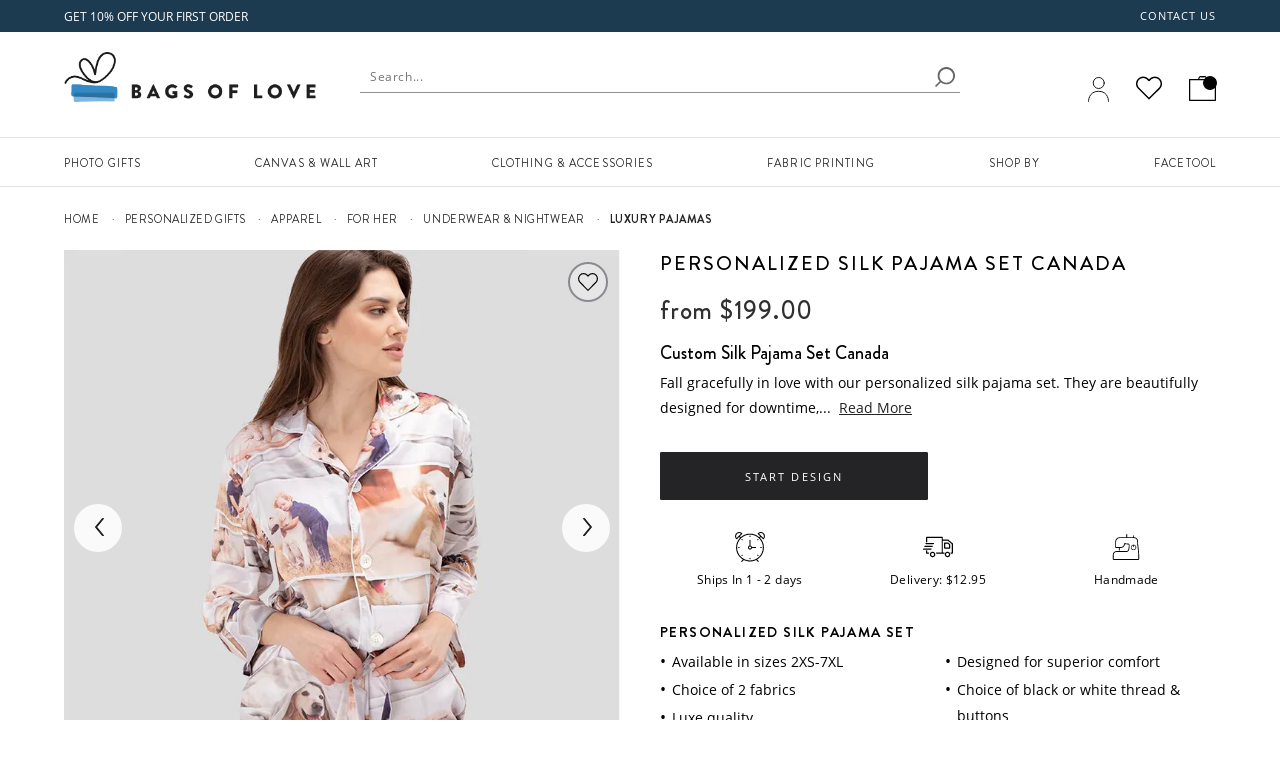

--- FILE ---
content_type: text/html; charset=utf-8
request_url: https://www.bagsoflove.ca/personalized-silk-pajama-set-canada
body_size: 30919
content:
<!DOCTYPE html><html xmlns:og=http://ogp.me/ns# lang=en-CA><head><link rel=dns-prefetch href=//raven.contrado.app><link rel=dns-prefetch href=//static.contrado.com><link rel=preconnect href=https://static.contrado.com><link rel=preconnect href=https://static.contrado.com crossorigin><link rel=preload as=image href="https://raven.contrado.app/resources/images/2021-12/200484/personalized-pajamas-womens-1457046_l.jpg?w=800&amp;h=800&amp;auto=format&amp;q=80" imagesrcset="https://raven.contrado.app/resources/images/2021-12/200484/personalized-pajamas-womens-1457046_l.jpg?w=400&amp;h=400&amp;q=80&amp;auto=format&amp;q=80 400w,
                            https://raven.contrado.app/resources/images/2021-12/200484/personalized-pajamas-womens-1457046_l.jpg?w=700&amp;h=700&amp;q=80&amp;auto=format&amp;q=80 700w,
                            https://raven.contrado.app/resources/images/2021-12/200484/personalized-pajamas-womens-1457046_l.jpg?w=800&amp;h=800&amp;q=80&amp;auto=format&amp;q=80 800w" imagesizes=100vw><link rel=preload href=https://static.contrado.com/resources/images/2022-11/208755/brandon-regular1519401_l.woff2 as=font type=font/woff2 crossorigin><link rel=preload href=https://static.contrado.com/resources/images/2022-11/208772/1519704_l.woff2 as=font type=font/woff2 crossorigin><link rel=preload href=https://static.contrado.com/resources/images/2022-11/208774/brandon-5001519613_l.woff2 as=font type=font/woff2 crossorigin><link rel=preload href=https://static.contrado.com/resources/images/2022-11/208834/1519822_l.woff2 as=font type=font/woff2 crossorigin><style>@font-face{font-family:'brandon-grotesque';src:url("https://static.contrado.com/resources/images/2022-11/208745/brandongrotesque-regular1519395_l.eot");src:url("https://static.contrado.com/resources/images/2022-11/208745/brandongrotesque-regular1519395_l.#iefix") format('embedded-opentype'),url("https://static.contrado.com/resources/images/2022-11/208755/brandon-regular1519401_l.woff2") format('woff2'),url("https://static.contrado.com/resources/images/2022-11/208760/brandon-regular1519399.woff") format('woff'),url("https://static.contrado.com/resources/images/2022-11/208805/brandon-regular1519398.ttf") format('truetype'),url("https://static.contrado.com/resources/images/2022-11/208809/brandon-regular1519397.svg") format('svg');font-weight:400;font-style:normal;font-display:swap}@font-face{font-family:'brandon-grotesque';src:url("https://static.contrado.com/resources/images/2022-11/208784/1519713_l.eot");src:url("https://static.contrado.com/resources/images/2022-11/208784/1519713_l.#iefix") format('embedded-opentype'),url("https://static.contrado.com/resources/images/2022-11/208772/1519704_l.woff2") format('woff2'),url("https://static.contrado.com/resources/images/2022-11/208801/1519686_l.woff") format('woff'),url("https://static.contrado.com/resources/images/2022-11/208748/1519727_l.ttf") format('truetype'),url("https://static.contrado.com/resources/images/2022-11/208782/1519724_l.svg") format('svg');font-weight:500;font-style:normal;font-display:swap}@font-face{font-family:'brandon-grotesque';src:url("https://static.contrado.com/resources/images/2022-11/208784/1519713_l.eot");src:url("https://static.contrado.com/resources/images/2022-11/208784/1519713_l.#iefix") format('embedded-opentype'),url("https://static.contrado.com/resources/images/2022-11/208772/1519704_l.woff2") format('woff2'),url("https://static.contrado.com/resources/images/2022-11/208801/1519686_l.woff") format('woff'),url("https://static.contrado.com/resources/images/2022-11/208748/1519727_l.ttf") format('truetype'),url("https://static.contrado.com/resources/images/2022-11/208782/1519724_l.svg") format('svg');font-weight:600;font-style:normal;font-display:swap}@font-face{font-family:'brandon-grotesque';src:url("https://static.contrado.com/resources/images/2022-11/208807/1519389.eot");src:url("https://static.contrado.com/resources/images/2022-11/208807/1519389.#iefix") format('embedded-opentype'),url("https://static.contrado.com/resources/images/2022-11/208774/brandon-5001519613_l.woff2") format('woff2'),url("https://static.contrado.com/resources/images/2022-11/208758/brandon-5001519610_l.woff") format('woff'),url("https://static.contrado.com/resources/images/2022-11/208806/brandon-5001519607.ttf") format('truetype'),url("https://static.contrado.com/resources/images/2022-11/208785/brandon-5001519616_l.svg") format('svg');font-weight:700;font-style:normal;font-display:swap}@font-face{font-family:'open-sans';src:url("https://static.contrado.com/resources/images/2022-11/208831/1519816_l.eot");src:url("https://static.contrado.com/resources/images/2022-11/208831/1519816_l.#iefix") format('embedded-opentype'),url("https://static.contrado.com/resources/images/2022-11/208834/1519822_l.woff2") format('woff2'),url("https://static.contrado.com/resources/images/2022-11/208832/1519829_l.woff") format('woff'),url("https://static.contrado.com/resources/images/2022-11/208829/1519819_l.ttf") format('truetype'),url("https://static.contrado.com/resources/images/2022-11/208840/1519832_l.svg") format('svg');font-weight:400;font-style:normal;font-display:swap}@font-face{font-family:'open-sans';src:url("https://static.contrado.com/resources/images/2022-11/208837/opensans-semibold1609074_l.eot");src:url("https://static.contrado.com/resources/images/2022-11/208837/opensans-semibold1609074_l.#iefix") format('embedded-opentype'),url("https://static.contrado.com/resources/images/2022-11/208868/opensans-semibold1609051.woff2") format('woff2'),url("https://static.contrado.com/resources/images/2022-11/208851/opensans-semibold1609057.woff") format('woff'),url("https://static.contrado.com/resources/images/2022-11/208866/opensans-semibold1609054.ttf") format('truetype'),url("https://static.contrado.com/resources/images/2022-11/208840/1519831.svg") format('svg');font-weight:600;font-style:normal;font-display:swap}</style><link rel=preload href=/includes/bol/css/pages/search/bol--search-critical.css as=style><link rel=preload href=/includes/bol/css/site-specific-style/bol.css as=style><link rel=preload href="/webpackcss.axd?bundle=BolDynamicAddToCartCss" as=style><link rel=preload href=/libs/fontawesome/4.0.0/font-awesome.css as=style><link rel=preload href="/webpackcss.axd?bundle=BolBasic" as=style><link rel=preload href="/webpackcss.axd?bundle=layout" as=style><link rel=preload href="/webpackcss.axd?bundle=utils" as=style><link rel=preload href="/webpackcss.axd?bundle=widget" as=style><link rel=preload href="/webpackcss.axd?bundle=BolBulletPpCss" as=style><link rel=preload href="/webpackstatic.axd?bundle=BolJQueryJs" as=script><link rel=icon type=image/png href=/favicon-bol.ico><meta property=og:type content=website><meta property=og:locale content=en_CA><meta property=og:site_name content="Bags of Love CA"><meta property=fb:app_id content=""><meta property=og:image content=https://static.contrado.com/resources/images/2021-12/200484/personalized-pajamas-womens-1457046_l.jpg><meta property=og:image:type content=image/jpeg><meta property=og:image content=https://static.contrado.com/resources/images/2021-12/200488/personalized-pjs-womens-canada-1457261_l.jpg><meta property=og:image:type content=image/jpeg><meta property=og:image content=https://static.contrado.com/resources/images/2021-12/200482/real-silk-pajamas-womens-1457056_l.jpg><meta property=og:image:type content=image/jpeg><meta property=og:image content=https://static.contrado.com/resources/images/2021-12/200487/personalized-pajamas-womens-canada-1457266_l.jpg><meta property=og:image:type content=image/jpeg><meta property=og:image content=https://static.contrado.com/resources/images/2021-12/200483/personalized-pjs-womens-silk-1457066_l.jpg><meta property=og:image:type content=image/jpeg><meta property=og:image content=https://static.contrado.com/resources/images/2018-8/101625/bags-of-love-353921.svg><meta property=og:image:type content=image/svg><meta property=og:image:width content=250><meta property=og:image:height content=50><title>Personalized Silk Pajama Set. Custom Silk Pajama Set Canada.</title><meta property=og:title content="Personalized Silk Pajama Set. Custom Silk Pajama Set Canada."><meta name=viewport content="width=device-width, initial-scale=1.0, maximum-scale=2.0, user-scalable=yes"><meta name=Description content="Give the most luxurious gift with these personalized silk pajama sets. Handmade custom silk pajama set. Sizes 2XS-7XL. 2 fabrics. Express CA delivery."><meta property=og:description content="Give the most luxurious gift with these personalized silk pajama sets. Handmade custom silk pajama set. Sizes 2XS-7XL. 2 fabrics. Express CA delivery."><link rel=canonical href=https://www.bagsoflove.ca/personalized-silk-pajama-set-canada><meta property=og:url content=https://www.bagsoflove.ca/personalized-silk-pajama-set-canada><link rel=alternate href=https://www.bagsoflove.co.uk/personalised-pyjamas-womens hreflang=en-GB><link rel=alternate href=https://www.bagsoflove.co.uk/personalised-pyjamas-womens hreflang=x-default><link rel=alternate href=https://www.bagsoflove.com/personalized-luxury-pajamas-for-women hreflang=en-US><link rel=alternate href=https://www.bagsoflove.ca/personalized-silk-pajama-set-canada hreflang=en-CA><link rel=alternate href=https://www.bagsoflove.ie/personalised-luxury-silk-pyjamas-ireland hreflang=en-IE><link rel=alternate href=https://au.bagsoflove.com/personalised-pyjamas-womens hreflang=en-AU><link rel=alternate href=https://nz.bagsoflove.com/personalised-silk-pyjama-set hreflang=en-NZ><link rel=alternate href=https://www.shashingift.jp/パーソナライズされた-パジャマ-レディース hreflang=ja-JP><link rel=alternate href=https://www.ideecadeauphoto.com/pyjamas-personnalisés-pour-femmes hreflang=fr-FR><link rel=alternate href=https://www.bagsoflove.se/dampyjamas-personlig hreflang=sv-SE><link rel=alternate href=https://www.bagsoflove.nl/gepersonaliseerde-pyjama-dames hreflang=nl-NL><link rel=alternate href=https://www.fotoregalioriginali.it/pigiami-di-lusso-donna-personalizzati hreflang=it-IT><link rel=alternate href=https://www.originellefotogeschenke.de/damen-luxus-schlafanzug-mit-foto hreflang=de-DE><link rel=alternate href=https://www.fotoregalosoriginales.es/pijama-de-mujer-personalizado hreflang=es-ES><link rel=alternate href=https://www.bagsoflove.ae/personalised-pyjamas-womens hreflang=ar-AE><link rel=alternate href=https://www.bagsoflove.co.uk/personalised-pyjamas-womens hreflang=en><link rel=alternate href=https://www.shashingift.jp/パーソナライズされた-パジャマ-レディース hreflang=ja><link rel=alternate href=https://www.ideecadeauphoto.com/pyjamas-personnalisés-pour-femmes hreflang=fr><link rel=alternate href=https://www.bagsoflove.se/dampyjamas-personlig hreflang=sv><link rel=alternate href=https://www.bagsoflove.nl/gepersonaliseerde-pyjama-dames hreflang=nl><link rel=alternate href=https://www.fotoregalioriginali.it/pigiami-di-lusso-donna-personalizzati hreflang=it><link rel=alternate href=https://www.originellefotogeschenke.de/damen-luxus-schlafanzug-mit-foto hreflang=de><link rel=alternate href=https://www.fotoregalosoriginales.es/pijama-de-mujer-personalizado hreflang=es><link rel=alternate href=https://www.bagsoflove.ae/personalised-pyjamas-womens hreflang=ar><meta property=og:locale:alternate content=en_GB><meta property=og:locale:alternate content=en_US><meta property=og:locale:alternate content=en_IE><meta property=og:locale:alternate content=en_AU><meta property=og:locale:alternate content=en_NZ><meta property=og:locale:alternate content=ja_JP><meta property=og:locale:alternate content=fr_FR><meta property=og:locale:alternate content=sv_SE><meta property=og:locale:alternate content=nl_NL><meta property=og:locale:alternate content=it_IT><meta property=og:locale:alternate content=de_DE><meta property=og:locale:alternate content=es_ES><meta property=og:locale:alternate content=ar_AE><script>var GAVariantId="0";var ZohoVariantName="Original";var IsSetConsent='';</script><script>function isLocalStorageAvailable(){try{window.localStorage.length;return true;}catch(e){return false;}}
window.dataLayer=window.dataLayer||[];checkConsentSet();function checkConsentSet(){if(isLocalStorageAvailable()){try{if(!localStorage.getItem('firstcookiecheck')){fetch("/estore/cookiepolicy/IsShowCookiePopup").then(response=>response.text()).then(data=>{IsSetConsent=data;CallConsentSet(IsSetConsent);setFirstCookieCheckLocalStorage(IsSetConsent);}).catch(error=>{IsSetConsent='True';CallConsentSet(IsSetConsent);setFirstCookieCheckLocalStorage(IsSetConsent);});}
else{var consentFlagData=localStorage.getItem('firstcookiecheck');if(consentFlagData){const parsedData=JSON.parse(consentFlagData);if(isExpired(parsedData.expiryTimestamp)){localStorage.removeItem('firstcookiecheck');checkConsentSet();}
IsSetConsent=parsedData.data;CallConsentSet(IsSetConsent);}
else{IsSetConsent='True';CallConsentSet(IsSetConsent);}}}catch(e){}}else{var consentData={ad_storage:'denied',ad_user_data:'denied',ad_personalization:'denied',analytics_storage:'denied'}
gtag('consent','default',consentData);}}
function setFirstCookieCheckLocalStorage(){try{const localStorageData={id:generateGUID(),timestamp:Date.now(),expiryTimestamp:calculateExpiryTimestamp(),data:IsSetConsent};const jsonString=JSON.stringify(localStorageData);localStorage.setItem('firstcookiecheck',jsonString);}catch(error){}}
function gtag(){dataLayer.push(arguments);}
const consentname='consent_data_v1';const COOKIE_EXPIRY_DAYS=365;const LOCALSTORAGE_EXPIRY_YEARS=1;function CallConsentSet(IsSetConsent){if(IsSetConsent!="True"){var consentGrantData={ad_storage:'granted',ad_user_data:'granted',ad_personalization:'granted',analytics_storage:'granted'}
var consentCookieData=getFromCookie();if(consentCookieData!=null){window.dataLayer=window.dataLayer||[];if(window.gtag!=='undefined'){window.gtag('consent',consentCookieData[1],consentCookieData[2]);}}
var consentLocalStorageData=getFromLocalStorage();if(consentLocalStorageData!=null){window.dataLayer=window.dataLayer||[];if(window.gtag!=='undefined'){window.gtag('consent',consentLocalStorageData[1],consentLocalStorageData[2]);}}
if(consentCookieData==null&&consentLocalStorageData==null){if(window.location.href.indexOf("/estore")>-1){gtag('consent','default',{ad_storage:'denied',ad_user_data:'denied',ad_personalization:'denied',analytics_storage:'denied'});}
else{gtag('consent','default',consentGrantData);var storeConsentData=["consent","default",consentGrantData]
storeToCookie(storeConsentData);storeToLocalStorage(storeConsentData);}}}
else{var consentCookieData=getFromCookie();if(consentCookieData!=null){window.dataLayer=window.dataLayer||[];if(window.gtag!=='undefined'){window.gtag('consent',consentCookieData[1],consentCookieData[2]);}}
var consentLocalStorageData=getFromLocalStorage();if(consentLocalStorageData!=null){window.dataLayer=window.dataLayer||[];if(window.gtag!=='undefined'){window.gtag('consent',consentLocalStorageData[1],consentLocalStorageData[2]);}}
if(consentCookieData==null&&consentLocalStorageData==null){var consentData={ad_storage:'denied',ad_user_data:'denied',ad_personalization:'denied',analytics_storage:'denied'}
gtag('consent','default',consentData);}}}
function storeToCookie(data){try{const jsonString=JSON.stringify(data);const encodedValue=encodeURIComponent(jsonString);const date=new Date();date.setTime(date.getTime()+(COOKIE_EXPIRY_DAYS*24*60*60*1000));const expires=`expires=${date.toUTCString()}`;document.cookie=`${consentname}=${encodedValue}; ${expires}; path=/; SameSite=Lax; Secure`;}catch(error){}}
function storeToLocalStorage(data){try{const localStorageData={id:generateGUID(),timestamp:Date.now(),expiryTimestamp:calculateExpiryTimestamp(),data:data};const jsonString=JSON.stringify(localStorageData);localStorage.setItem(consentname,jsonString);}catch(error){}}
function getFromCookie(){try{const decodedCookie=decodeURIComponent(document.cookie);const cookieArray=decodedCookie.split(';');for(let cookie of cookieArray){cookie=cookie.trim();if(cookie.indexOf(name)===0){const cookieValue=cookie.substring(name.length);return JSON.parse(decodeURIComponent(cookieValue));}}
return null;}catch(error){return null;}}
function getFromLocalStorage(){try{const data=localStorage.getItem('consent_data_v1');if(data){const parsedData=JSON.parse(data);if(isExpired(parsedData.expiryTimestamp)){localStorage.removeItem('consent_data_v1');return null;}
return parsedData.data;}
return null;}catch(error){return null;}}
function generateGUID(){return'xxxxxxxx-xxxx-4xxx-yxxx-xxxxxxxxxxxx'.replace(/[xy]/g,function(c){const r=Math.random()*16|0;const v=c==='x'?r:(r&0x3|0x8);return v.toString(16);});}
function calculateExpiryTimestamp(){const oneYearInMs=LOCALSTORAGE_EXPIRY_YEARS*365*24*60*60*1000;return Date.now()+oneYearInMs;}
function isExpired(expiryTimestamp){return Date.now()>expiryTimestamp;}</script><script>var flag=true;function initGTM(){if(flag==false)return;(function(w,d,s,l,i){w[l]=w[l]||[];w[l].push({'gtm.start':new Date().getTime(),event:'gtm.js'});console.log('initGTM');var f=d.getElementsByTagName(s)[0],j=d.createElement(s),dl=l!='dataLayer'?'&l='+l:'';j.async=true;j.src='https://www.googletagmanager.com/gtm.js?id='+i+dl;f.parentNode.insertBefore(j,f);})(window,document,'script','dataLayer','GTM-NBWKJ7H');flag=false;}
document.addEventListener('DOMContentLoaded',()=>{initGTM();console.log('initGTM Area');});document.addEventListener('scroll',initGTMOnEvent);document.addEventListener('mousemove',initGTMOnEvent);document.addEventListener('touchstart',initGTMOnEvent);function initGTMOnEvent(event){event.currentTarget.removeEventListener(event.type,initGTMOnEvent);console.log('initGTMOnEvent');setTimeout(()=>{initGTM();},300);}</script><link href="/webpackcss.axd?bundle=BolBasic" rel=stylesheet><link href="/webpackcss.axd?bundle=layout" rel=stylesheet><link href="/webpackcss.axd?bundle=utils" rel=stylesheet><link href="/webpackcss.axd?bundle=widget" rel=stylesheet><style>button.mz-button.mz-button-next,button.mz-button.mz-button-prev{bottom:0 !important;overflow:hidden !important;top:0 !important;display:none !important}</style><link href=/includes/bol/css/site-specific-style/bol.css rel=stylesheet><body class=classic-on><script>window.dataLayer=window.dataLayer||[];window.dataLayer.push({event:"sitecontext",detail:{"siteCode":"bol","cultureCode":"en-CA","siteId":"30","currancySymbol":"C$","currancyCode":"CAD"},});</script><div id=darknight-website></div><div id=darknight></div><div id=blurrybg></div><input type=hidden value="Product Page-Bullet Points" id=hdnGAContentType name=hdnGAContentType><div style=display:none class=divCurrencyCode>CAD</div><div class=bol--sticky__header><div id=header><input id=SearchAppActive name=SearchAppActive type=hidden value=true><input id=OnTypeSearchAppActive name=OnTypeSearchAppActive type=hidden value=false><input id=SearchCharacterLimit name=SearchCharacterLimit type=hidden value=50><input id=SearchKeywordLimit name=SearchKeywordLimit type=hidden value=6><input id=customLayoutPostfix name=customLayoutPostfix type=hidden value=_BOL> <input id=searchApiUrl name=searchApiUrl type=hidden value="https://websitesearch.contrado.app/"> <input id=siteId name=siteId type=hidden value=30> <input id=searchUrl name=searchUrl type=hidden value=search> <input id=siteName name=siteName type=hidden value="Bags of Love CA"> <input id=siteGroup name=siteGroup type=hidden value=Bol> <input id=matureContentLabel name=matureContentLabel type=hidden value="Mature Content"> <input id=visibleLabel name=visibleLabel type=hidden value=Visible> <input id=hiddenLabel name=hiddenLabel type=hidden value=Hidden> <input id=matureContentImagePathUrl name=matureContentImagePathUrl type=hidden value=https://static.contrado.com/resources/images/2021-12/200330/mature-icon-1435206.png> <input id=ravenPathUrl name=ravenPathUrl type=hidden value=https://raven.contrado.app><link rel=preload as=image href="https://raven.contrado.app/resources/images/2018-8/101625/bags-of-love-353921.svg?q=65&amp;auto=compress,format"><link rel=preload as=image href=https://static.contrado.com/resources/images/2018-8/101625/bags-of-love-353921.svg><link rel=preload as=image href=https://static.contrado.com/resources/images/2019-7/132809/bol-user-account-717408_l.svg><link rel=preload as=image href=https://static.contrado.com/resources/images/2020-1/139946/ico-wishlist-837624_l.svg><div class=bol--sticky__header><div class="head__top-row extend--fullwidth promo-strip" id=bolTimerHeader><div class=head__inner><div id=divPromoStrip class=site-promo-wrap></div><div class=top-row__menu><ul><li><a qa-id=headerAtlasNavElement data-id=44501 href=https://www.bagsoflove.ca/contact class=atlas-nav-click> Contact us </a></ul></div></div></div><header><link rel=preload as=image href="https://raven.contrado.app/resources/images/2018-8/101625/bags-of-love-353921.svg?q=65&amp;auto=compress,format"><link rel=preload as=image href="https://raven.contrado.app/resources/images/2019-7/132811/bol-minicart-bag-717405_l.svg?q=60&amp;auto=compress,format"><div class=head__mainrow><div class=head__inner><div class=head__left><a href="/"> <img qa-id=logoImage src="https://raven.contrado.app/resources/images/2018-8/101625/bags-of-love-353921.svg?q=65&amp;auto=compress,format" loading=eager decoding=async width=200 height=40 alt="Bags of Love" style=max-height:50px;width:auto;height:auto> </a></div><div class=head__right><div class=head__useraccount><a qa-id=signInLink href=/estore/account rel=nofollow> <img qa-id=signInIcon src=https://static.contrado.com/resources/images/2019-7/132809/bol-user-account-717408_l.svg width=21 height=25 style=max-height:30px;margin-bottom:5px alt="User Account"> <span class="js-signIn login__text" id=lblsignin style=display:none>Sign In</span> </a></div><div class=head__wishlistlink id=lnkWishlist><a href=/Wishlist class="icon icon--wishlist tooltip-bottom" data-tooltip=Wishlist rel=nofollow id=wish-header> <img class="icon icon--wishlist__img" src=https://static.contrado.com/resources/images/2020-1/139946/ico-wishlist-837624_l.svg width=40 height=40 alt=Wishlist> </a></div><div class=head__basket id=lnkMinibasket><a qa-id=basket href=/estore/basket> <img qa-id=basketIcon class=basketIcon src=https://static.contrado.com/resources/images/2019-7/132811/bol-minicart-bag-717405_l.svg style=max-height:30px width=27 height=25 alt=Basket> <span class="minicart__circle js-minicart__number"> <span class=minicart__number style=display:none>0</span> </span> </a></div></div></div></div></header><div id=headermobile><div class=headermobile--wrapper><div class=headermobile__row1><a class=headermobile__logo href="/"> <img src=https://static.contrado.com/resources/images/2018-8/101625/bags-of-love-353921.svg alt="Bags of Love" loading=eager decoding=async width=32 height=30 style=width:100%;height:30px> </a><div class=headermobile__nav><div class=head__wishlistlink><a href=/Wishlist class="icon icon--wishlist tooltip-bottom" id=mwish-header data-tooltip=Wishlist> <img class="icon icon--wishlist__img" src=https://static.contrado.com/resources/images/2020-1/139946/ico-wishlist-837624_l.svg alt=Wishlist width=40 height=40> </a></div><a class=headermobile__basket href=/estore/basket> <img qa-id=basketIcon class=basketIcon src=https://static.contrado.com/resources/images/2019-7/132811/bol-minicart-bag-717405_l.svg style=max-height:25px width=21 height=20 alt=Basket> <span class="minicart__circle js-minicart__number">1</span> </a> <button id=burg class=open> <i></i> </button></div></div><div class=headermobile__row2></div></div></div><nav class=mobile-menu><div class=mm__header><div class=mm__header-item><div class=mm__swappable><button class="mm__button mm__menu-close" aria-label="Close menu"> <span class="mm__header-item-label a11y">Close Menu</span> <svg aria-hidden=true focusable=false class="mm__header-icon mm__close-icon" data-name=menu-close-icon xmlns=http://www.w3.org/2000/svg viewbox="0 0 32 32"><line class=path x1=21.66 y1=22.33 x2=9 y2=9.67></line><line class=path x1=21.66 y1=9.67 x2=9 y2=22.33></line></svg> </button> <label class="mm__button mm__depth-up mm__hide" for=""> <label class="mm__header-item-label a11y">Back</label> <svg aria-hidden=true focusable=false class="mm__header-icon mm__back-icon" data-name=go-back-icon xmlns=http://www.w3.org/2000/svg viewbox="0 0 32 32"><line class=path x1=24.42 y1=16 x2=8.21 y2=16></line><polyline class=path points="16.31 24.1 8.21 16 16.31 7.9"></polyline></svg> </label></div></div><div class=mm__header-item><a class="mm__button mm__section" href=# onclick=preventDefault() aria-label="Open Section" role=button><span class=mm__header-item-label> </span></a></div><div class=mm__header-item><a class="mm__button mm__user-account" href=/estore/account qa-id=signInLink rel=nofollow aria-label="User Account"> <span class="mm__header-item-label a11y">Sign In</span> <svg class="mm__header-icon mm__user-icon" aria-hidden=true focusable=false data-name=user-icon qa-id=signInIcon xmlns=http://www.w3.org/2000/svg viewbox="0 0 32 32"><circle class=path cx=15.99 cy=10.81 r=4.21></circle><path class=path d=M24.84,22c-.23-1.82-1.64-4.94-3.67-5.36s-1.8.95-5.18.95-3-1.38-5.16-.95S7.38,20.18,7.16,22c-.24,2.05,2.23,3.37,8.76,3.4S25.1,24.11,24.84,22Z></path></svg> </a></div></div><div class=mm__contents><ul class=mm__list id=mm__main--list-1><li class=mm__item><label class="mm__label mm__submenu-toggle" for=mm__main--toggle-1-1> <span class=mm__label-content> Photo Gifts </span> </label> <input class=mm__data-label data-for=mm__main--toggle-1-1 type=hidden value="Photo Gifts"> <input class=mm__data-link data-for=mm__main--toggle-1-1 type=hidden data-id=43744 href=https://www.bagsoflove.ca/personalized-gifts class=atlas-nav-click> <input class=mm__checkbox id=mm__main--toggle-1-1 type=checkbox name=mm__main--toggle-1-1><ul class=mm__list id=mm__main--list-1-1><li class=mm__item><label class="mm__label mm__submenu-toggle" for=mm__main--toggle-1-1-1> <span class=mm__label-content> Photo Blankets </span> </label> <input class=mm__data-label data-for=mm__main--toggle-1-1-1 type=hidden value="Photo Blankets"> <input class=mm__data-link data-for=mm__main--toggle-1-1-1 type=hidden data-id=43746 href=https://www.bagsoflove.ca/photo-blanket class=atlas-nav-click> <input class=mm__checkbox id=mm__main--toggle-1-1-1 type=checkbox name=mm__main--toggle-1-1-1><ul class=mm__list id=mm__main--list-1-1-1><li class=mm__item><a class="mm__link mm__label" data-id=43747 href=https://www.bagsoflove.ca/personalized-blankets class=atlas-nav-click aria-label="Light Fleece Blanket"> <span class=mm__label-content> Light Fleece Blanket </span> </a><li class=mm__item><a class="mm__link mm__label" data-id=43748 href=https://www.bagsoflove.ca/printed-blankets class=atlas-nav-click aria-label="Double Fleece Blanket"> <span class=mm__label-content> Double Fleece Blanket </span> </a><li class=mm__item><a class="mm__link mm__label" data-id=43749 href=https://www.bagsoflove.ca/photo-quilts class=atlas-nav-click aria-label=Quilts> <span class=mm__label-content> Quilts </span> </a><li class=mm__item><a class="mm__link mm__label" data-id=43750 href=https://www.bagsoflove.ca/personalized-throw-blankets class=atlas-nav-click aria-label=Throws> <span class=mm__label-content> Throws </span> </a><li class=mm__item><a class="mm__link mm__label" data-id=43751 href=https://www.bagsoflove.ca/photo-blanket class=atlas-nav-click aria-label="&lt;strong>See all&lt;/strong>"> <span class=mm__label-content> <strong>See all</strong> </span> </a></ul><li class=mm__item><label class="mm__label mm__submenu-toggle" for=mm__main--toggle-1-1-2> <span class=mm__label-content> Home & Garden </span> </label> <input class=mm__data-label data-for=mm__main--toggle-1-1-2 type=hidden value="Home &amp; Garden"> <input class=mm__data-link data-for=mm__main--toggle-1-1-2 type=hidden data-id=43752 href=https://www.bagsoflove.ca/personalized-home-gifts class=atlas-nav-click> <input class=mm__checkbox id=mm__main--toggle-1-1-2 type=checkbox name=mm__main--toggle-1-1-2><ul class=mm__list id=mm__main--list-1-1-2><li class=mm__item><a class="mm__link mm__label" data-id=43753 href=https://www.bagsoflove.ca/custom-towels class=atlas-nav-click aria-label=Towels> <span class=mm__label-content> Towels </span> </a><li class=mm__item><a class="mm__link mm__label" data-id=43754 href=https://www.bagsoflove.ca/curtains-and-blinds class=atlas-nav-click aria-label="Curtains &amp; Blinds"> <span class=mm__label-content> Curtains & Blinds </span> </a><li class=mm__item><a class="mm__link mm__label" data-id=43755 href=https://www.bagsoflove.ca/custom-lamp class=atlas-nav-click aria-label="Lamps &amp; Shades"> <span class=mm__label-content> Lamps & Shades </span> </a><li class=mm__item><a class="mm__link mm__label" data-id=43904 href=https://www.bagsoflove.ca/decorative-tins class=atlas-nav-click aria-label="Boxes &amp; Tins"> <span class=mm__label-content> Boxes & Tins </span> </a><li class=mm__item><a class="mm__link mm__label" data-id=43756 href=https://www.bagsoflove.ca/personalized-mats class=atlas-nav-click aria-label=Mats> <span class=mm__label-content> Mats </span> </a><li class=mm__item><a class="mm__link mm__label" data-id=43757 href=https://www.bagsoflove.ca/outdoor-accessories class=atlas-nav-click aria-label="Garden &amp; Outdoor"> <span class=mm__label-content> Garden & Outdoor </span> </a><li class=mm__item><a class="mm__link mm__label" data-id=43758 href=https://www.bagsoflove.ca/personalized-home-gifts class=atlas-nav-click aria-label="&lt;strong>See all&lt;/strong>"> <span class=mm__label-content> <strong>See all</strong> </span> </a></ul><li class=mm__item><label class="mm__label mm__submenu-toggle" for=mm__main--toggle-1-1-3> <span class=mm__label-content> Bedding & Pillows </span> </label> <input class=mm__data-label data-for=mm__main--toggle-1-1-3 type=hidden value="Bedding &amp; Pillows"> <input class=mm__data-link data-for=mm__main--toggle-1-1-3 type=hidden data-id=43767 href=https://www.bagsoflove.ca/personalized-bedding class=atlas-nav-click> <input class=mm__checkbox id=mm__main--toggle-1-1-3 type=checkbox name=mm__main--toggle-1-1-3><ul class=mm__list id=mm__main--list-1-1-3><li class=mm__item><a class="mm__link mm__label" data-id=43768 href=https://www.bagsoflove.ca/make-your-own-cushions class=atlas-nav-click aria-label=Pillows> <span class=mm__label-content> Pillows </span> </a><li class=mm__item><a class="mm__link mm__label" data-id=43769 href=https://www.bagsoflove.ca/custom-duvet-covers class=atlas-nav-click aria-label="Duvet Cover"> <span class=mm__label-content> Duvet Cover </span> </a><li class=mm__item><a class="mm__link mm__label" data-id=43770 href=https://www.bagsoflove.ca/custom-fitted-sheets class=atlas-nav-click aria-label="Bed Sheets"> <span class=mm__label-content> Bed Sheets </span> </a><li class=mm__item><a class="mm__link mm__label" data-id=43771 href=https://www.bagsoflove.ca/custom-pillow-cases class=atlas-nav-click aria-label="Pillow Cases"> <span class=mm__label-content> Pillow Cases </span> </a><li class=mm__item><a class="mm__link mm__label" data-id=43772 href=https://www.bagsoflove.ca/personalized-bedding class=atlas-nav-click aria-label="&lt;strong>See all&lt;/strong>"> <span class=mm__label-content> <strong>See all</strong> </span> </a></ul><li class=mm__item><label class="mm__label mm__submenu-toggle" for=mm__main--toggle-1-1-4> <span class=mm__label-content> Kitchen & Dining </span> </label> <input class=mm__data-label data-for=mm__main--toggle-1-1-4 type=hidden value="Kitchen &amp; Dining"> <input class=mm__data-link data-for=mm__main--toggle-1-1-4 type=hidden data-id=43760 href=https://www.bagsoflove.ca/personalized-kitchen-gifts class=atlas-nav-click> <input class=mm__checkbox id=mm__main--toggle-1-1-4 type=checkbox name=mm__main--toggle-1-1-4><ul class=mm__list id=mm__main--list-1-1-4><li class=mm__item><a class="mm__link mm__label" data-id=43761 href=https://www.bagsoflove.ca/personalized-photo-mugs class=atlas-nav-click aria-label="Mugs &amp; Cups"> <span class=mm__label-content> Mugs & Cups </span> </a><li class=mm__item><a class="mm__link mm__label" data-id=67338 href=https://www.bagsoflove.ca/personalized-glass class=atlas-nav-click aria-label="Drinking Glasses"> <span class=mm__label-content> Drinking Glasses </span> </a><li class=mm__item><a class="mm__link mm__label" data-id=43762 href=https://www.bagsoflove.ca/custom-cutting-boards class=atlas-nav-click aria-label="Chopping Boards"> <span class=mm__label-content> Chopping Boards </span> </a><li class=mm__item><a class="mm__link mm__label" data-id=43763 href=https://www.bagsoflove.ca/custom-tea-towels class=atlas-nav-click aria-label="Kitchen Towel"> <span class=mm__label-content> Kitchen Towel </span> </a><li class=mm__item><a class="mm__link mm__label" data-id=43764 href=https://www.bagsoflove.ca/photo-tray class=atlas-nav-click aria-label=Trays> <span class=mm__label-content> Trays </span> </a><li class=mm__item><a class="mm__link mm__label" data-id=43765 href=https://www.bagsoflove.ca/products/personalized-coasters class=atlas-nav-click aria-label=Coasters> <span class=mm__label-content> Coasters </span> </a><li class=mm__item><a class="mm__link mm__label" data-id=44061 href=https://www.bagsoflove.ca/photo-plates class=atlas-nav-click aria-label="Plates (Singles &amp; Sets)"> <span class=mm__label-content> Plates (Singles & Sets) </span> </a><li class=mm__item><a class="mm__link mm__label" data-id=43766 href=https://www.bagsoflove.ca/personalized-kitchen-gifts class=atlas-nav-click aria-label="&lt;strong>See all&lt;/strong>"> <span class=mm__label-content> <strong>See all</strong> </span> </a></ul><li class=mm__item><label class="mm__label mm__submenu-toggle" for=mm__main--toggle-1-1-5> <span class=mm__label-content> Bags & Accessories </span> </label> <input class=mm__data-label data-for=mm__main--toggle-1-1-5 type=hidden value="Bags &amp; Accessories"> <input class=mm__data-link data-for=mm__main--toggle-1-1-5 type=hidden data-id=43774 href=https://www.bagsoflove.ca/custom-bags class=atlas-nav-click> <input class=mm__checkbox id=mm__main--toggle-1-1-5 type=checkbox name=mm__main--toggle-1-1-5><ul class=mm__list id=mm__main--list-1-1-5><li class=mm__item><a class="mm__link mm__label" data-id=43775 href=https://www.bagsoflove.ca/photo-bags class=atlas-nav-click aria-label=Bags> <span class=mm__label-content> Bags </span> </a><li class=mm__item><a class="mm__link mm__label" data-id=79415 href=https://www.bagsoflove.ca/personalized-washbags class=atlas-nav-click aria-label="Washbags &amp; Makeup Bags"> <span class=mm__label-content> Washbags & Makeup Bags </span> </a><li class=mm__item><a class="mm__link mm__label" data-id=79440 href=https://www.bagsoflove.ca/personalized-purses-wallets class=atlas-nav-click aria-label="Purses &amp; Wallets"> <span class=mm__label-content> Purses & Wallets </span> </a><li class=mm__item><a class="mm__link mm__label" data-id=79444 href=https://www.bagsoflove.ca/personalized-luggage class=atlas-nav-click aria-label=Luggage> <span class=mm__label-content> Luggage </span> </a><li class=mm__item><a class="mm__link mm__label" data-id=43779 href=https://www.bagsoflove.ca/custom-bags class=atlas-nav-click aria-label="&lt;strong>See all&lt;/strong>"> <span class=mm__label-content> <strong>See all</strong> </span> </a></ul><li class=mm__item><label class="mm__label mm__submenu-toggle" for=mm__main--toggle-1-1-6> <span class=mm__label-content> Photo Books & Cards </span> </label> <input class=mm__data-label data-for=mm__main--toggle-1-1-6 type=hidden value="Photo Books &amp; Cards"> <input class=mm__data-link data-for=mm__main--toggle-1-1-6 type=hidden data-id=43780 href=https://www.bagsoflove.ca/photo-book-printing class=atlas-nav-click> <input class=mm__checkbox id=mm__main--toggle-1-1-6 type=checkbox name=mm__main--toggle-1-1-6><ul class=mm__list id=mm__main--list-1-1-6><li class=mm__item><a class="mm__link mm__label" data-id=43781 href=https://www.bagsoflove.ca/make-your-own-card class=atlas-nav-click aria-label=Cards> <span class=mm__label-content> Cards </span> </a><li class=mm__item><a class="mm__link mm__label" data-id=43782 href=https://www.bagsoflove.ca/design-your-own-planner class=atlas-nav-click aria-label="Planners &amp; Organizers"> <span class=mm__label-content> Planners & Organizers </span> </a><li class=mm__item><a class="mm__link mm__label" data-id=43783 href=https://www.bagsoflove.ca/custom-photo-books class=atlas-nav-click aria-label=Books> <span class=mm__label-content> Books </span> </a><li class=mm__item><a class="mm__link mm__label" data-id=44056 href=https://www.bagsoflove.ca/personalized-stationery class=atlas-nav-click aria-label=Stationery> <span class=mm__label-content> Stationery </span> </a><li class=mm__item><a class="mm__link mm__label" data-id=44057 href=https://www.bagsoflove.ca/gift-cards class=atlas-nav-click aria-label="Emailed Gift Cards"> <span class=mm__label-content> Emailed Gift Cards </span> </a><li class=mm__item><a class="mm__link mm__label" data-id=43784 href=https://www.bagsoflove.ca/photo-book-printing class=atlas-nav-click aria-label="&lt;strong>See all&lt;/strong>"> <span class=mm__label-content> <strong>See all</strong> </span> </a></ul><li class=mm__item><a class="mm__link mm__label" data-id=43786 href=https://www.bagsoflove.ca/personalized-blankets class=atlas-nav-click aria-label="Photo Blankets"> <span class=mm__label-content> Photo Blankets </span> </a></ul><li class=mm__item><label class="mm__label mm__submenu-toggle" for=mm__main--toggle-1-2> <span class=mm__label-content> Canvas & Wall Art </span> </label> <input class=mm__data-label data-for=mm__main--toggle-1-2 type=hidden value="Canvas &amp; Wall Art"> <input class=mm__data-link data-for=mm__main--toggle-1-2 type=hidden data-id=43787 href=https://www.bagsoflove.ca/personalized-wall-art class=atlas-nav-click> <input class=mm__checkbox id=mm__main--toggle-1-2 type=checkbox name=mm__main--toggle-1-2><ul class=mm__list id=mm__main--list-1-2><li class=mm__item><label class="mm__label mm__submenu-toggle" for=mm__main--toggle-1-2-1> <span class=mm__label-content> Canvas </span> </label> <input class=mm__data-label data-for=mm__main--toggle-1-2-1 type=hidden value=Canvas> <input class=mm__data-link data-for=mm__main--toggle-1-2-1 type=hidden data-id=43804 href=https://www.bagsoflove.ca/personalized-canvas class=atlas-nav-click> <input class=mm__checkbox id=mm__main--toggle-1-2-1 type=checkbox name=mm__main--toggle-1-2-1><ul class=mm__list id=mm__main--list-1-2-1><li class=mm__item><a class="mm__link mm__label" data-id=43805 href=https://www.bagsoflove.ca/photos-on-canvas class=atlas-nav-click aria-label="Classic Canvas"> <span class=mm__label-content> Classic Canvas </span> </a><li class=mm__item><a class="mm__link mm__label" data-id=43806 href=https://www.bagsoflove.ca/custom-size-canvas class=atlas-nav-click aria-label="Custom Size Canvas"> <span class=mm__label-content> Custom Size Canvas </span> </a><li class=mm__item><a class="mm__link mm__label" data-id=43807 href=https://www.bagsoflove.ca/diptych class=atlas-nav-click aria-label=Diptych> <span class=mm__label-content> Diptych </span> </a><li class=mm__item><a class="mm__link mm__label" data-id=43808 href=https://www.bagsoflove.ca/triptych class=atlas-nav-click aria-label=Triptych> <span class=mm__label-content> Triptych </span> </a><li class=mm__item><a class="mm__link mm__label" data-id=43810 href=https://www.bagsoflove.ca/custom-panoramic-canvas class=atlas-nav-click aria-label=Panorama> <span class=mm__label-content> Panorama </span> </a><li class=mm__item><a class="mm__link mm__label" data-id=43811 href=https://www.bagsoflove.ca/products/canvas-collage class=atlas-nav-click aria-label="Montage Canvas"> <span class=mm__label-content> Montage Canvas </span> </a><li class=mm__item><a class="mm__link mm__label" data-id=43812 href=https://www.bagsoflove.ca/personalized-canvas class=atlas-nav-click aria-label="&lt;strong>See all&lt;/strong>"> <span class=mm__label-content> <strong>See all</strong> </span> </a></ul><li class=mm__item><label class="mm__label mm__submenu-toggle" for=mm__main--toggle-1-2-2> <span class=mm__label-content> Wall Coverings </span> </label> <input class=mm__data-label data-for=mm__main--toggle-1-2-2 type=hidden value="Wall Coverings"> <input class=mm__data-link data-for=mm__main--toggle-1-2-2 type=hidden data-id=43797 href=https://www.bagsoflove.ca/photo-wall-decor class=atlas-nav-click> <input class=mm__checkbox id=mm__main--toggle-1-2-2 type=checkbox name=mm__main--toggle-1-2-2><ul class=mm__list id=mm__main--list-1-2-2><li class=mm__item><a class="mm__link mm__label" data-id=43798 href=https://www.bagsoflove.ca/create-your-own-wallpaper class=atlas-nav-click aria-label=Wallpaper> <span class=mm__label-content> Wallpaper </span> </a><li class=mm__item><a class="mm__link mm__label" data-id=43799 href=https://www.bagsoflove.ca/wallpaper-borders class=atlas-nav-click aria-label="Wallpaper Borders"> <span class=mm__label-content> Wallpaper Borders </span> </a><li class=mm__item><a class="mm__link mm__label" data-id=43800 href=https://www.bagsoflove.ca/custom-wall-murals class=atlas-nav-click aria-label=Murals> <span class=mm__label-content> Murals </span> </a><li class=mm__item><a class="mm__link mm__label" data-id=43801 href=https://www.bagsoflove.ca/personalized-wall-hangings class=atlas-nav-click aria-label="Wall Hangings"> <span class=mm__label-content> Wall Hangings </span> </a><li class=mm__item><a class="mm__link mm__label" data-id=43802 href=https://www.bagsoflove.ca/photo-wall-decor class=atlas-nav-click aria-label="&lt;strong>See all&lt;/strong>"> <span class=mm__label-content> <strong>See all</strong> </span> </a></ul><li class=mm__item><label class="mm__label mm__submenu-toggle" for=mm__main--toggle-1-2-3> <span class=mm__label-content> Wall Highlights </span> </label> <input class=mm__data-label data-for=mm__main--toggle-1-2-3 type=hidden value="Wall Highlights"> <input class=mm__data-link data-for=mm__main--toggle-1-2-3 type=hidden data-id=43789 href=https://www.bagsoflove.ca/custom-wall-prints class=atlas-nav-click> <input class=mm__checkbox id=mm__main--toggle-1-2-3 type=checkbox name=mm__main--toggle-1-2-3><ul class=mm__list id=mm__main--list-1-2-3><li class=mm__item><a class="mm__link mm__label" data-id=43790 href=https://www.bagsoflove.ca/poster-prints class=atlas-nav-click aria-label="Premium Poster Prints"> <span class=mm__label-content> Premium Poster Prints </span> </a><li class=mm__item><a class="mm__link mm__label" data-id=43791 href=https://www.bagsoflove.ca/custom-decorative-wall-plate class=atlas-nav-click aria-label="Wall Plates"> <span class=mm__label-content> Wall Plates </span> </a><li class=mm__item><a class="mm__link mm__label" data-id=43792 href=https://www.bagsoflove.ca/framed-photo-prints class=atlas-nav-click aria-label="Framed Photo Prints"> <span class=mm__label-content> Framed Photo Prints </span> </a><li class=mm__item><a class="mm__link mm__label" data-id=43794 href=https://www.bagsoflove.ca/aluminium-prints class=atlas-nav-click aria-label="Aluminium Prints"> <span class=mm__label-content> Aluminium Prints </span> </a><li class=mm__item><a class="mm__link mm__label" data-id=43795 href=https://www.bagsoflove.ca/custom-wall-prints class=atlas-nav-click aria-label="&lt;strong>See all&lt;/strong>"> <span class=mm__label-content> <strong>See all</strong> </span> </a></ul><li class=mm__item><a class="mm__link mm__label" data-id=43814 href=https://www.bagsoflove.ca/custom-wallpaper class=atlas-nav-click aria-label=Wallpaper> <span class=mm__label-content> Wallpaper </span> </a></ul><li class=mm__item><label class="mm__label mm__submenu-toggle" for=mm__main--toggle-1-3> <span class=mm__label-content> Clothing & Accessories </span> </label> <input class=mm__data-label data-for=mm__main--toggle-1-3 type=hidden value="Clothing &amp; Accessories"> <input class=mm__data-link data-for=mm__main--toggle-1-3 type=hidden data-id=43816 href=https://www.bagsoflove.ca/personalized-apparel class=atlas-nav-click> <input class=mm__checkbox id=mm__main--toggle-1-3 type=checkbox name=mm__main--toggle-1-3><ul class=mm__list id=mm__main--list-1-3><li class=mm__item><label class="mm__label mm__submenu-toggle" for=mm__main--toggle-1-3-1> <span class=mm__label-content> Women's Clothing </span> </label> <input class=mm__data-label data-for=mm__main--toggle-1-3-1 type=hidden value="Women's Clothing"> <input class=mm__data-link data-for=mm__main--toggle-1-3-1 type=hidden data-id=43818 href=https://www.bagsoflove.ca/custom-womens-clothing class=atlas-nav-click> <input class=mm__checkbox id=mm__main--toggle-1-3-1 type=checkbox name=mm__main--toggle-1-3-1><ul class=mm__list id=mm__main--list-1-3-1><li class=mm__item><a class="mm__link mm__label" data-id=43819 href=https://www.bagsoflove.ca/custom-t-shirts class=atlas-nav-click aria-label="T-Shirts &amp; Tops"> <span class=mm__label-content> T-Shirts & Tops </span> </a><li class=mm__item><a class="mm__link mm__label" data-id=43820 href=https://www.bagsoflove.ca/design-your-own-dress class=atlas-nav-click aria-label=Dresses> <span class=mm__label-content> Dresses </span> </a><li class=mm__item><a class="mm__link mm__label" data-id=43821 href=https://www.bagsoflove.ca/custom-skirts class=atlas-nav-click aria-label=Skirts> <span class=mm__label-content> Skirts </span> </a><li class=mm__item><a class="mm__link mm__label" data-id=43822 href=https://www.bagsoflove.ca/printed-trousers class=atlas-nav-click aria-label="Trousers &amp; Leggings"> <span class=mm__label-content> Trousers & Leggings </span> </a><li class=mm__item><a class="mm__link mm__label" data-id=43823 href=https://www.bagsoflove.ca/design-your-own-sweatshirt class=atlas-nav-click aria-label="Jumpers &amp; Jackets"> <span class=mm__label-content> Jumpers & Jackets </span> </a><li class=mm__item><a class="mm__link mm__label" data-id=43824 href=https://www.bagsoflove.ca/swimwear-for-ladies class=atlas-nav-click aria-label=Swimwear> <span class=mm__label-content> Swimwear </span> </a><li class=mm__item><a class="mm__link mm__label" data-id=43825 href=https://www.bagsoflove.ca/custom-underwear class=atlas-nav-click aria-label="Underwear &amp; Nightwear"> <span class=mm__label-content> Underwear & Nightwear </span> </a><li class=mm__item><a class="mm__link mm__label" data-id=85806 href=https://www.bagsoflove.ca/personalized-sportswear class=atlas-nav-click aria-label=Sportswear> <span class=mm__label-content> Sportswear </span> </a><li class=mm__item><a class="mm__link mm__label" data-id=43826 href=https://www.bagsoflove.ca/custom-footwear class=atlas-nav-click aria-label=Footwear> <span class=mm__label-content> Footwear </span> </a></ul><li class=mm__item><label class="mm__label mm__submenu-toggle" for=mm__main--toggle-1-3-2> <span class=mm__label-content> Men's Clothing </span> </label> <input class=mm__data-label data-for=mm__main--toggle-1-3-2 type=hidden value="Men's Clothing"> <input class=mm__data-link data-for=mm__main--toggle-1-3-2 type=hidden data-id=43828 href=https://www.bagsoflove.ca/custom-mens-clothing class=atlas-nav-click> <input class=mm__checkbox id=mm__main--toggle-1-3-2 type=checkbox name=mm__main--toggle-1-3-2><ul class=mm__list id=mm__main--list-1-3-2><li class=mm__item><a class="mm__link mm__label" data-id=43829 href=https://www.bagsoflove.ca/cool-mens-t-shirts class=atlas-nav-click aria-label="T-Shirts &amp; Tops"> <span class=mm__label-content> T-Shirts & Tops </span> </a><li class=mm__item><a class="mm__link mm__label" data-id=43831 href=https://www.bagsoflove.ca/custom-sweaters class=atlas-nav-click aria-label="Sweaters &amp; Jackets"> <span class=mm__label-content> Sweaters & Jackets </span> </a><li class=mm__item><a class="mm__link mm__label" data-id=85807 href=https://www.bagsoflove.ca/mens-printed-pants class=atlas-nav-click aria-label="Pants &amp; Shorts"> <span class=mm__label-content> Pants & Shorts </span> </a><li class=mm__item><a class="mm__link mm__label" data-id=44389 href=https://www.bagsoflove.ca/personalized-swimwear class=atlas-nav-click aria-label=Swimwear> <span class=mm__label-content> Swimwear </span> </a><li class=mm__item><a class="mm__link mm__label" data-id=43835 href=https://www.bagsoflove.ca/custom-mens-underwear class=atlas-nav-click aria-label="Underwear &amp; Nightwear"> <span class=mm__label-content> Underwear & Nightwear </span> </a><li class=mm__item><a class="mm__link mm__label" data-id=85808 href=https://www.bagsoflove.ca/personalized-gym-wear class=atlas-nav-click aria-label=Sportswear> <span class=mm__label-content> Sportswear </span> </a><li class=mm__item><a class="mm__link mm__label" data-id=43836 href=https://www.bagsoflove.ca/custom-made-womens-shoes class=atlas-nav-click aria-label=Footwear> <span class=mm__label-content> Footwear </span> </a></ul><li class=mm__item><label class="mm__label mm__submenu-toggle" for=mm__main--toggle-1-3-3> <span class=mm__label-content> Kids' Clothing </span> </label> <input class=mm__data-label data-for=mm__main--toggle-1-3-3 type=hidden value="Kids' Clothing"> <input class=mm__data-link data-for=mm__main--toggle-1-3-3 type=hidden data-id=43837 href=https://www.bagsoflove.ca/personalized-kids-clothes class=atlas-nav-click> <input class=mm__checkbox id=mm__main--toggle-1-3-3 type=checkbox name=mm__main--toggle-1-3-3><ul class=mm__list id=mm__main--list-1-3-3><li class=mm__item><a class="mm__link mm__label" data-id=43838 href=https://www.bagsoflove.ca/custom-kids-t-shirts class=atlas-nav-click aria-label="Basic T-Shirts"> <span class=mm__label-content> Basic T-Shirts </span> </a><li class=mm__item><a class="mm__link mm__label" data-id=76552 href=https://www.bagsoflove.ca/custom-childrens-t-shirts class=atlas-nav-click aria-label="Premium T-Shirts"> <span class=mm__label-content> Premium T-Shirts </span> </a><li class=mm__item><a class="mm__link mm__label" data-id=44175 href=https://www.bagsoflove.ca/personalized-leggings-for-girls class=atlas-nav-click aria-label="Kids Leggings"> <span class=mm__label-content> Kids Leggings </span> </a><li class=mm__item><a class="mm__link mm__label" data-id=43841 href=https://www.bagsoflove.ca/junior-flip-flops class=atlas-nav-click aria-label="Flip Flops"> <span class=mm__label-content> Flip Flops </span> </a></ul><li class=mm__item><label class="mm__label mm__submenu-toggle" for=mm__main--toggle-1-3-4> <span class=mm__label-content> Fashion Accessories </span> </label> <input class=mm__data-label data-for=mm__main--toggle-1-3-4 type=hidden value="Fashion Accessories"> <input class=mm__data-link data-for=mm__main--toggle-1-3-4 type=hidden data-id=43843 href=https://www.bagsoflove.ca/custom-accessories class=atlas-nav-click> <input class=mm__checkbox id=mm__main--toggle-1-3-4 type=checkbox name=mm__main--toggle-1-3-4><ul class=mm__list id=mm__main--list-1-3-4><li class=mm__item><a class="mm__link mm__label" data-id=43844 href=https://www.bagsoflove.ca/design-your-own-scarf class=atlas-nav-click aria-label=Scarves> <span class=mm__label-content> Scarves </span> </a><li class=mm__item><a class="mm__link mm__label" data-id=43845 href=https://www.bagsoflove.ca/custom-socks class=atlas-nav-click aria-label=Socks> <span class=mm__label-content> Socks </span> </a><li class=mm__item><a class="mm__link mm__label" data-id=68652 href=https://www.bagsoflove.ca/custom-jewelry class=atlas-nav-click aria-label=Jewelry> <span class=mm__label-content> Jewelry </span> </a><li class=mm__item><a class="mm__link mm__label" data-id=44163 href=https://www.bagsoflove.ca/photo-bags class=atlas-nav-click aria-label="Bags &amp; Purses"> <span class=mm__label-content> Bags & Purses </span> </a><li class=mm__item><a class="mm__link mm__label" data-id=43847 href=https://www.bagsoflove.ca/personalized-cufflinks class=atlas-nav-click aria-label=Cufflinks> <span class=mm__label-content> Cufflinks </span> </a><li class=mm__item><a class="mm__link mm__label" data-id=43846 href=https://www.bagsoflove.ca/custom-ties class=atlas-nav-click aria-label=Ties> <span class=mm__label-content> Ties </span> </a><li class=mm__item><a class="mm__link mm__label" data-id=59700 href=https://www.bagsoflove.ca/custom-gloves class=atlas-nav-click aria-label=Gloves> <span class=mm__label-content> Gloves </span> </a><li class=mm__item><a class="mm__link mm__label" data-id=59184 href=https://www.bagsoflove.ca/photo-face-mask class=atlas-nav-click aria-label="Face Masks"> <span class=mm__label-content> Face Masks </span> </a><li class=mm__item><a class="mm__link mm__label" data-id=43848 href=https://www.bagsoflove.ca/custom-accessories class=atlas-nav-click aria-label="&lt;strong>See all&lt;/strong>"> <span class=mm__label-content> <strong>See all</strong> </span> </a></ul><li class=mm__item><a class="mm__link mm__label" data-id=78991 href=https://www.bagsoflove.ca/custom-bags class=atlas-nav-click aria-label="Bags &amp; more"> <span class=mm__label-content> Bags & more </span> </a></ul><li class=mm__item><label class="mm__label mm__submenu-toggle" for=mm__main--toggle-1-4> <span class=mm__label-content> Fabric Printing </span> </label> <input class=mm__data-label data-for=mm__main--toggle-1-4 type=hidden value="Fabric Printing"> <input class=mm__data-link data-for=mm__main--toggle-1-4 type=hidden data-id=43851 href=https://www.bagsoflove.ca/custom-fabric-printing class=atlas-nav-click> <input class=mm__checkbox id=mm__main--toggle-1-4 type=checkbox name=mm__main--toggle-1-4><ul class=mm__list id=mm__main--list-1-4><li class=mm__item><label class="mm__label mm__submenu-toggle" for=mm__main--toggle-1-4-1> <span class=mm__label-content> Design Your Own Fabric </span> </label> <input class=mm__data-label data-for=mm__main--toggle-1-4-1 type=hidden value="Design Your Own Fabric"> <input class=mm__data-link data-for=mm__main--toggle-1-4-1 type=hidden data-id=43861 href=https://www.bagsoflove.ca/print-your-own-fabric class=atlas-nav-click> <input class=mm__checkbox id=mm__main--toggle-1-4-1 type=checkbox name=mm__main--toggle-1-4-1><ul class=mm__list id=mm__main--list-1-4-1><li class=mm__item><a class="mm__link mm__label" data-id=43862 href=https://www.bagsoflove.ca/fabric-printing class=atlas-nav-click aria-label="Print on Fabric"> <span class=mm__label-content> Print on Fabric </span> </a><li class=mm__item><a class="mm__link mm__label" data-id=43863 href=https://www.bagsoflove.ca/printed-fabric-samples class=atlas-nav-click aria-label="Sample Test Prints"> <span class=mm__label-content> Sample Test Prints </span> </a><li class=mm__item><a class="mm__link mm__label" data-id=43864 href=https://www.bagsoflove.ca/fabric-swatch-book.aspx class=atlas-nav-click aria-label="Swatch Pack"> <span class=mm__label-content> Swatch Pack </span> </a><li class=mm__item><a class="mm__link mm__label" data-id=43865 href=https://www.bagsoflove.ca/print-your-own-fabric class=atlas-nav-click aria-label="&lt;strong>See all&lt;/strong>"> <span class=mm__label-content> <strong>See all</strong> </span> </a></ul><li class=mm__item><label class="mm__label mm__submenu-toggle" for=mm__main--toggle-1-4-2> <span class=mm__label-content> Types of Fabrics </span> </label> <input class=mm__data-label data-for=mm__main--toggle-1-4-2 type=hidden value="Types of Fabrics"> <input class=mm__data-link data-for=mm__main--toggle-1-4-2 type=hidden data-id=43854 href=https://www.bagsoflove.ca/print-on-fabrics class=atlas-nav-click> <input class=mm__checkbox id=mm__main--toggle-1-4-2 type=checkbox name=mm__main--toggle-1-4-2><ul class=mm__list id=mm__main--list-1-4-2><li class=mm__item><a class="mm__link mm__label" data-id=43855 href=https://www.bagsoflove.ca/print-on-woven-canvas class=atlas-nav-click aria-label=Canvas> <span class=mm__label-content> Canvas </span> </a><li class=mm__item><a class="mm__link mm__label" data-id=43856 href=https://www.bagsoflove.ca/products/natural-cotton-print class=atlas-nav-click aria-label=Cotton> <span class=mm__label-content> Cotton </span> </a><li class=mm__item><a class="mm__link mm__label" data-id=43857 href=https://www.bagsoflove.ca/custom-printed-jersey class=atlas-nav-click aria-label=Jersey> <span class=mm__label-content> Jersey </span> </a><li class=mm__item><a class="mm__link mm__label" data-id=43858 href=https://www.bagsoflove.ca/custom-printed-lycra class=atlas-nav-click aria-label=Lycra> <span class=mm__label-content> Lycra </span> </a><li class=mm__item><a class="mm__link mm__label" data-id=43859 href=https://www.bagsoflove.ca/digital-printing-onto-silk class=atlas-nav-click aria-label=Silk> <span class=mm__label-content> Silk </span> </a><li class=mm__item><a class="mm__link mm__label" data-id=43860 href=https://www.bagsoflove.ca/print-on-fabrics class=atlas-nav-click aria-label="&lt;strong>See all&lt;/strong>"> <span class=mm__label-content> <strong>See all</strong> </span> </a></ul><li class=mm__item><label class="mm__label mm__submenu-toggle" for=mm__main--toggle-1-4-3> <span class=mm__label-content> Labels, Tags & Accessories </span> </label> <input class=mm__data-label data-for=mm__main--toggle-1-4-3 type=hidden value="Labels, Tags &amp; Accessories"> <input class=mm__data-link data-for=mm__main--toggle-1-4-3 type=hidden data-id=43867 href=https://www.bagsoflove.ca/make-your-own-labels class=atlas-nav-click> <input class=mm__checkbox id=mm__main--toggle-1-4-3 type=checkbox name=mm__main--toggle-1-4-3><ul class=mm__list id=mm__main--list-1-4-3><li class=mm__item><a class="mm__link mm__label" data-id=43868 href=https://www.bagsoflove.ca/fabric-labels class=atlas-nav-click aria-label="Fabric Labels"> <span class=mm__label-content> Fabric Labels </span> </a><li class=mm__item><a class="mm__link mm__label" data-id=43869 href=https://www.bagsoflove.ca/custom-hang-tags class=atlas-nav-click aria-label="Swing Tags"> <span class=mm__label-content> Swing Tags </span> </a><li class=mm__item><a class="mm__link mm__label" data-id=43870 href=https://www.bagsoflove.ca/custom-leather-swing-tags class=atlas-nav-click aria-label="Leather Swing Tags"> <span class=mm__label-content> Leather Swing Tags </span> </a><li class=mm__item><a class="mm__link mm__label" data-id=43871 href=https://www.bagsoflove.ca/heat-transfer-paper class=atlas-nav-click aria-label="Heat Transfer Paper"> <span class=mm__label-content> Heat Transfer Paper </span> </a><li class=mm__item><a class="mm__link mm__label" data-id=43872 href=https://www.bagsoflove.ca/make-your-own-labels class=atlas-nav-click aria-label="&lt;strong>See all&lt;/strong>"> <span class=mm__label-content> <strong>See all</strong> </span> </a></ul><li class=mm__item><a class="mm__link mm__label" data-id=43874 href=https://www.bagsoflove.ca/fabric-swatch-book.aspx class=atlas-nav-click aria-label="Fabric Swatch Pack &amp; Color Charts"> <span class=mm__label-content> Fabric Swatch Pack & Color Charts </span> </a></ul><li class=mm__item><label class="mm__label mm__submenu-toggle" for=mm__main--toggle-1-5> <span class=mm__label-content> Shop By </span> </label> <input class=mm__data-label data-for=mm__main--toggle-1-5 type=hidden value="Shop By"> <input class=mm__data-link data-for=mm__main--toggle-1-5 type=hidden data-id=43815 href=https://www.bagsoflove.ca/personalized-gift-ideas class=atlas-nav-click> <input class=mm__checkbox id=mm__main--toggle-1-5 type=checkbox name=mm__main--toggle-1-5><ul class=mm__list id=mm__main--list-1-5><li class=mm__item><label class="mm__label mm__submenu-toggle" for=mm__main--toggle-1-5-1> <span class=mm__label-content> Special Occasions </span> </label> <input class=mm__data-label data-for=mm__main--toggle-1-5-1 type=hidden value="Special Occasions"> <input class=mm__data-link data-for=mm__main--toggle-1-5-1 type=hidden data-id=43877 href=https://www.bagsoflove.ca/special-occasion-gifts class=atlas-nav-click> <input class=mm__checkbox id=mm__main--toggle-1-5-1 type=checkbox name=mm__main--toggle-1-5-1><ul class=mm__list id=mm__main--list-1-5-1><li class=mm__item><a class="mm__link mm__label" data-id=93187 href=https://www.bagsoflove.ca/best-selling-gifts-for-dad class=atlas-nav-click aria-label="Father's Day"> <span class=mm__label-content> Father's Day </span> </a><li class=mm__item><a class="mm__link mm__label" data-id=43880 href=https://www.bagsoflove.ca/personalized-wedding-gifts class=atlas-nav-click aria-label=Wedding> <span class=mm__label-content> Wedding </span> </a><li class=mm__item><a class="mm__link mm__label" data-id=43878 href=https://www.bagsoflove.ca/personalized-birthday-gifts class=atlas-nav-click aria-label=Birthday> <span class=mm__label-content> Birthday </span> </a><li class=mm__item><a class="mm__link mm__label" data-id=58578 href=https://www.bagsoflove.ca/personalized-anniversary-gifts class=atlas-nav-click aria-label=Anniversary> <span class=mm__label-content> Anniversary </span> </a><li class=mm__item><a class="mm__link mm__label" data-id=43881 href=https://www.bagsoflove.ca/personalized-baptism-gifts class=atlas-nav-click aria-label=Baptism> <span class=mm__label-content> Baptism </span> </a><li class=mm__item><a class="mm__link mm__label" data-id=94679 href=https://www.bagsoflove.ca/personalized-christmas-gifts class=atlas-nav-click aria-label=Christmas> <span class=mm__label-content> Christmas </span> </a><li class=mm__item><a class="mm__link mm__label" data-id=91405 href=https://www.bagsoflove.ca/personalized-mothers-day-gifts class=atlas-nav-click aria-label="Mother's Day"> <span class=mm__label-content> Mother's Day </span> </a><li class=mm__item><a class="mm__link mm__label" data-id=43884 href=https://www.bagsoflove.ca/special-occasion-gifts class=atlas-nav-click aria-label="&lt;strong>See all&lt;/strong>"> <span class=mm__label-content> <strong>See all</strong> </span> </a></ul><li class=mm__item><label class="mm__label mm__submenu-toggle" for=mm__main--toggle-1-5-2> <span class=mm__label-content> Recipient </span> </label> <input class=mm__data-label data-for=mm__main--toggle-1-5-2 type=hidden value=Recipient> <input class=mm__data-link data-for=mm__main--toggle-1-5-2 type=hidden data-id=43885 href=https://www.bagsoflove.ca/gifts-for-someone-special class=atlas-nav-click> <input class=mm__checkbox id=mm__main--toggle-1-5-2 type=checkbox name=mm__main--toggle-1-5-2><ul class=mm__list id=mm__main--list-1-5-2><li class=mm__item><a class="mm__link mm__label" data-id=43886 href=https://www.bagsoflove.ca/personalized-gifts-for-him class=atlas-nav-click aria-label=Men> <span class=mm__label-content> Men </span> </a><li class=mm__item><a class="mm__link mm__label" data-id=43887 href=https://www.bagsoflove.ca/personalized-gifts-fo-her class=atlas-nav-click aria-label=Women> <span class=mm__label-content> Women </span> </a><li class=mm__item><a class="mm__link mm__label" data-id=43888 href=https://www.bagsoflove.ca/personalized-gifts-for-kids class=atlas-nav-click aria-label=Kids> <span class=mm__label-content> Kids </span> </a><li class=mm__item><a class="mm__link mm__label" data-id=43889 href=https://www.bagsoflove.ca/personalized-gifts-for-babies class=atlas-nav-click aria-label=Babies> <span class=mm__label-content> Babies </span> </a><li class=mm__item><a class="mm__link mm__label" data-id=43891 href=https://www.bagsoflove.ca/teacher-photo-gifts class=atlas-nav-click aria-label=Teachers> <span class=mm__label-content> Teachers </span> </a><li class=mm__item><a class="mm__link mm__label" data-id=43890 href=https://www.bagsoflove.ca/nanny-photo-gifts class=atlas-nav-click aria-label=Nanny> <span class=mm__label-content> Nanny </span> </a><li class=mm__item><a class="mm__link mm__label" data-id=43892 href=https://www.bagsoflove.ca/gifts-for-someone-special class=atlas-nav-click aria-label="&lt;strong>See all&lt;/strong>"> <span class=mm__label-content> <strong>See all</strong> </span> </a></ul><li class=mm__item><label class="mm__label mm__submenu-toggle" for=mm__main--toggle-1-5-3> <span class=mm__label-content> Gift Idea </span> </label> <input class=mm__data-label data-for=mm__main--toggle-1-5-3 type=hidden value="Gift Idea"> <input class=mm__data-link data-for=mm__main--toggle-1-5-3 type=hidden data-id=43894 href=https://www.bagsoflove.ca/create-a-gift class=atlas-nav-click> <input class=mm__checkbox id=mm__main--toggle-1-5-3 type=checkbox name=mm__main--toggle-1-5-3><ul class=mm__list id=mm__main--list-1-5-3><li class=mm__item><a class="mm__link mm__label" data-id=93940 href=https://www.bagsoflove.ca/top-personalized-gifts class=atlas-nav-click aria-label=Bestsellers> <span class=mm__label-content> Bestsellers </span> </a><li class=mm__item><a class="mm__link mm__label" data-id=43896 href=https://www.bagsoflove.ca/last-minute-gifts class=atlas-nav-click aria-label="Last Minute Gifts"> <span class=mm__label-content> Last Minute Gifts </span> </a><li class=mm__item><a class="mm__link mm__label" data-id=43897 href=https://www.bagsoflove.ca/top-personalized-gifts class=atlas-nav-click aria-label="Top Sellers"> <span class=mm__label-content> Top Sellers </span> </a><li class=mm__item><a class="mm__link mm__label" data-id=43895 href=https://www.bagsoflove.ca/photo-collage class=atlas-nav-click aria-label="Photo Collage"> <span class=mm__label-content> Photo Collage </span> </a><li class=mm__item><a class="mm__link mm__label" data-id=43900 href=https://www.bagsoflove.ca/personalized-name-gifts class=atlas-nav-click aria-label="Name Gifts"> <span class=mm__label-content> Name Gifts </span> </a><li class=mm__item><a class="mm__link mm__label" data-id=43901 href=https://www.bagsoflove.ca/create-a-gift class=atlas-nav-click aria-label="&lt;strong>See all&lt;/strong>"> <span class=mm__label-content> <strong>See all</strong> </span> </a></ul><li class=mm__item><a class="mm__link mm__label" data-id=101267 href=https://www.bagsoflove.ca/top-personalized-gifts class=atlas-nav-click aria-label=Bestsellers> <span class=mm__label-content> Bestsellers </span> </a></ul><li class=mm__item><label class="mm__label mm__submenu-toggle" for=mm__main--toggle-1-6> <span class=mm__label-content> Facetool </span> </label> <input class=mm__data-label data-for=mm__main--toggle-1-6 type=hidden value=Facetool> <input class=mm__data-link data-for=mm__main--toggle-1-6 type=hidden data-id=102176 href=https://www.bagsoflove.ca/face-tool class=atlas-nav-click> <input class=mm__checkbox id=mm__main--toggle-1-6 type=checkbox name=mm__main--toggle-1-6><ul class=mm__list id=mm__main--list-1-6><li class=mm__item><label class="mm__label mm__submenu-toggle" for=mm__main--toggle-1-6-1> <span class=mm__label-content> Clothing </span> </label> <input class=mm__data-label data-for=mm__main--toggle-1-6-1 type=hidden value=Clothing> <input class=mm__data-link data-for=mm__main--toggle-1-6-1 type=hidden data-id=102178 href=https://www.bagsoflove.ca/face-tool/face-on-clothes class=atlas-nav-click> <input class=mm__checkbox id=mm__main--toggle-1-6-1 type=checkbox name=mm__main--toggle-1-6-1><ul class=mm__list id=mm__main--list-1-6-1><li class=mm__item><a class="mm__link mm__label" data-id=102179 href=https://www.bagsoflove.ca/face-tool/face-socks class=atlas-nav-click aria-label=Socks> <span class=mm__label-content> Socks </span> </a><li class=mm__item><a class="mm__link mm__label" data-id=102180 href=https://www.bagsoflove.ca/face-tool/face-hoodie class=atlas-nav-click aria-label=Hoodie> <span class=mm__label-content> Hoodie </span> </a><li class=mm__item><a class="mm__link mm__label" data-id=102181 href=https://www.bagsoflove.ca/face-tool/face-tie class=atlas-nav-click aria-label=Tie> <span class=mm__label-content> Tie </span> </a><li class=mm__item><a class="mm__link mm__label" data-id=102182 href=https://www.bagsoflove.ca/face-tool/face-on-clothes class=atlas-nav-click aria-label="&lt;strong>See all&lt;/strong>"> <span class=mm__label-content> <strong>See all</strong> </span> </a></ul><li class=mm__item><label class="mm__label mm__submenu-toggle" for=mm__main--toggle-1-6-2> <span class=mm__label-content> Homeware </span> </label> <input class=mm__data-label data-for=mm__main--toggle-1-6-2 type=hidden value=Homeware> <input class=mm__data-link data-for=mm__main--toggle-1-6-2 type=hidden data-id=102183 href=https://www.bagsoflove.ca/face-tool/face-print-homeware class=atlas-nav-click> <input class=mm__checkbox id=mm__main--toggle-1-6-2 type=checkbox name=mm__main--toggle-1-6-2><ul class=mm__list id=mm__main--list-1-6-2><li class=mm__item><a class="mm__link mm__label" data-id=102184 href=https://www.bagsoflove.ca/face-tool/face-bedding class=atlas-nav-click aria-label=Bedding> <span class=mm__label-content> Bedding </span> </a><li class=mm__item><a class="mm__link mm__label" data-id=102185 href=https://www.bagsoflove.ca/face-tool/mug-faces class=atlas-nav-click aria-label=Mugs> <span class=mm__label-content> Mugs </span> </a><li class=mm__item><a class="mm__link mm__label" data-id=102186 href=https://www.bagsoflove.ca/face-tool/plate-face class=atlas-nav-click aria-label=Plates> <span class=mm__label-content> Plates </span> </a><li class=mm__item><a class="mm__link mm__label" data-id=102187 href=https://www.bagsoflove.ca/face-tool/face-tea-towel class=atlas-nav-click aria-label="Tea Towel"> <span class=mm__label-content> Tea Towel </span> </a><li class=mm__item><a class="mm__link mm__label" data-id=102188 href=https://www.bagsoflove.ca/face-tool/face-drinks-bottle class=atlas-nav-click aria-label="Drinks Bottle"> <span class=mm__label-content> Drinks Bottle </span> </a><li class=mm__item><a class="mm__link mm__label" data-id=102189 href=https://www.bagsoflove.ca/face-tool/towel-with-face-on-it class=atlas-nav-click aria-label=Towel> <span class=mm__label-content> Towel </span> </a><li class=mm__item><a class="mm__link mm__label" data-id=102190 href=https://www.bagsoflove.ca/face-tool/face-print-homeware class=atlas-nav-click aria-label="&lt;strong>See all&lt;/strong>"> <span class=mm__label-content> <strong>See all</strong> </span> </a></ul><li class=mm__item><label class="mm__label mm__submenu-toggle" for=mm__main--toggle-1-6-3> <span class=mm__label-content> Stationery </span> </label> <input class=mm__data-label data-for=mm__main--toggle-1-6-3 type=hidden value=Stationery> <input class=mm__data-link data-for=mm__main--toggle-1-6-3 type=hidden data-id=102192 href=https://www.bagsoflove.ca/face-tool/face-stationery class=atlas-nav-click> <input class=mm__checkbox id=mm__main--toggle-1-6-3 type=checkbox name=mm__main--toggle-1-6-3><ul class=mm__list id=mm__main--list-1-6-3><li class=mm__item><a class="mm__link mm__label" data-id=102193 href=https://www.bagsoflove.ca/face-tool/face-diary class=atlas-nav-click aria-label=Diary> <span class=mm__label-content> Diary </span> </a><li class=mm__item><a class="mm__link mm__label" data-id=102194 href=https://www.bagsoflove.ca/face-tool/face-notebook class=atlas-nav-click aria-label=Notebook> <span class=mm__label-content> Notebook </span> </a><li class=mm__item><a class="mm__link mm__label" data-id=102195 href=https://www.bagsoflove.ca/face-tool/cat-face-pencil-case class=atlas-nav-click aria-label="Pencil Case"> <span class=mm__label-content> Pencil Case </span> </a><li class=mm__item><a class="mm__link mm__label" data-id=102196 href=https://www.bagsoflove.ca/face-tool/face-gift-wrap class=atlas-nav-click aria-label="Gift Wrap"> <span class=mm__label-content> Gift Wrap </span> </a><li class=mm__item><a class="mm__link mm__label" data-id=102197 href=https://www.bagsoflove.ca/face-tool/face-drinks-bottle class=atlas-nav-click aria-label="Drinks Bottle"> <span class=mm__label-content> Drinks Bottle </span> </a><li class=mm__item><a class="mm__link mm__label" data-id=102198 href=https://www.bagsoflove.ca/face-tool/face-stationery class=atlas-nav-click aria-label="&lt;strong>See all&lt;/strong>"> <span class=mm__label-content> <strong>See all</strong> </span> </a></ul><li class=mm__item><label class="mm__label mm__submenu-toggle" for=mm__main--toggle-1-6-4> <span class=mm__label-content> More Funky Gifts </span> </label> <input class=mm__data-label data-for=mm__main--toggle-1-6-4 type=hidden value="More Funky Gifts"> <input class=mm__data-link data-for=mm__main--toggle-1-6-4 type=hidden data-id=102200 href=https://www.bagsoflove.ca/face-tool/face-gifts class=atlas-nav-click> <input class=mm__checkbox id=mm__main--toggle-1-6-4 type=checkbox name=mm__main--toggle-1-6-4><ul class=mm__list id=mm__main--list-1-6-4><li class=mm__item><a class="mm__link mm__label" data-id=102201 href=https://www.bagsoflove.ca/face-tool/jigsaw-puzzle-face class=atlas-nav-click aria-label=Jigsaws> <span class=mm__label-content> Jigsaws </span> </a><li class=mm__item><a class="mm__link mm__label" data-id=102202 href=https://www.bagsoflove.ca/face-tool/bag-with-face class=atlas-nav-click aria-label=Bags> <span class=mm__label-content> Bags </span> </a><li class=mm__item><a class="mm__link mm__label" data-id=102203 href=https://www.bagsoflove.ca/face-tool/face-canvas class=atlas-nav-click aria-label=Canvas> <span class=mm__label-content> Canvas </span> </a><li class=mm__item><a class="mm__link mm__label" data-id=102204 href=https://www.bagsoflove.ca/face-tool/face-eyemask class=atlas-nav-click aria-label=Eyemask> <span class=mm__label-content> Eyemask </span> </a><li class=mm__item><a class="mm__link mm__label" data-id=102205 href=https://www.bagsoflove.ca/face-tool/face-drinks-bottle class=atlas-nav-click aria-label="Drinks Bottle"> <span class=mm__label-content> Drinks Bottle </span> </a><li class=mm__item><a class="mm__link mm__label" data-id=102206 href=https://www.bagsoflove.ca/face-tool/face-gift-wrap class=atlas-nav-click aria-label="Gift Wrap"> <span class=mm__label-content> Gift Wrap </span> </a><li class=mm__item><a class="mm__link mm__label" data-id=102207 href=https://www.bagsoflove.ca/face-tool/face-gifts class=atlas-nav-click aria-label="&lt;strong>See all&lt;/strong>"> <span class=mm__label-content> <strong>See all</strong> </span> </a></ul></ul></ul><ul class=mm__list id=mm__secondary--list-1><li class=mm__item><a class=mm__label data-id=44495 href=https://www.bagsoflove.ca/contact class=atlas-nav-click> <span class=mm__label-content>Contact</span> </a><li class=mm__item><a class=mm__label data-id=44496 href=https://www.bagsoflove.ca/discounts class=atlas-nav-click> <span class=mm__label-content>Discounts</span> </a><li class=mm__item><a class=mm__label data-id=44497 href=https://www.bagsoflove.ca/faq class=atlas-nav-click> <span class=mm__label-content>Help</span> </a><li class=mm__item><a class=mm__label data-id=44498 href=https://www.bagsoflove.ca/delivery class=atlas-nav-click> <span class=mm__label-content>Delivery</span> </a><li class=mm__item><a class=mm__label data-id=44499 href=https://www.bagsoflove.ca/terms-conditions class=atlas-nav-click> <span class=mm__label-content>Terms &amp; Conditions</span> </a><li class=mm__item><a class=mm__label data-id=44500 href=https://www.bagsoflove.ca/privacy-cookies class=atlas-nav-click> <span class=mm__label-content>Privacy</span> </a></ul></div></nav><div id=mobile-menu-curtain></div></div></div><div class=bol-menutop><div class="bol-menutop__inner master__content"><ul itemscope itemtype=http://www.schema.org/SiteNavigationElement><li itemprop=name class=mmlink1><a itemprop=url data-id=43744 href=https://www.bagsoflove.ca/personalized-gifts class="atlas-nav-click js-menu1"> <span> Photo Gifts </span> </a><li itemprop=name class=mmlink2><a itemprop=url data-id=43787 href=https://www.bagsoflove.ca/personalized-wall-art class="atlas-nav-click js-menu2"> <span> Canvas & Wall Art </span> </a><li itemprop=name class=mmlink3><a itemprop=url data-id=43816 href=https://www.bagsoflove.ca/personalized-apparel class="atlas-nav-click js-menu3"> <span> Clothing & Accessories </span> </a><li itemprop=name class=mmlink4><a itemprop=url data-id=43851 href=https://www.bagsoflove.ca/custom-fabric-printing class="atlas-nav-click js-menu4"> <span> Fabric Printing </span> </a><li itemprop=name class=mmlink5><a itemprop=url data-id=43815 href=https://www.bagsoflove.ca/personalized-gift-ideas class="atlas-nav-click js-menu5"> <span> Shop By </span> </a><li itemprop=name class=mmlink6><a itemprop=url data-id=102176 href=https://www.bagsoflove.ca/face-tool class="atlas-nav-click js-menu6"> <span> Facetool </span> </a></ul></div></div><div class=megamenu-generic style=display:none><div class=megamenu__fullwidth><div class=megamenu__inner><div class=menu1><div class=megamenu__col><ul class=mega__ul><li class=mega__title><a data-id=43746 href=https://www.bagsoflove.ca/photo-blanket class=atlas-nav-click> <span>Photo Blankets</span> </a><li class=mega__link><a data-id=43747 href=https://www.bagsoflove.ca/personalized-blankets class=atlas-nav-click> Light Fleece Blanket </a><li class=mega__link><a data-id=43748 href=https://www.bagsoflove.ca/printed-blankets class=atlas-nav-click> Double Fleece Blanket </a><li class=mega__link><a data-id=43749 href=https://www.bagsoflove.ca/photo-quilts class=atlas-nav-click> Quilts </a><li class=mega__link><a data-id=43750 href=https://www.bagsoflove.ca/personalized-throw-blankets class=atlas-nav-click> Throws </a><li class=mega__link><a data-id=43751 href=https://www.bagsoflove.ca/photo-blanket class=atlas-nav-click> <strong>See all</strong> </a></ul><ul class=mega__ul><li class=mega__title><a data-id=43752 href=https://www.bagsoflove.ca/personalized-home-gifts class=atlas-nav-click> <span>Home & Garden</span> </a><li class=mega__link><a data-id=43753 href=https://www.bagsoflove.ca/custom-towels class=atlas-nav-click> Towels </a><li class=mega__link><a data-id=43754 href=https://www.bagsoflove.ca/curtains-and-blinds class=atlas-nav-click> Curtains & Blinds </a><li class=mega__link><a data-id=43755 href=https://www.bagsoflove.ca/custom-lamp class=atlas-nav-click> Lamps & Shades </a><li class=mega__link><a data-id=43904 href=https://www.bagsoflove.ca/decorative-tins class=atlas-nav-click> Boxes & Tins </a><li class=mega__link><a data-id=43756 href=https://www.bagsoflove.ca/personalized-mats class=atlas-nav-click> Mats </a><li class=mega__link><a data-id=43757 href=https://www.bagsoflove.ca/outdoor-accessories class=atlas-nav-click> Garden & Outdoor </a><li class=mega__link><a data-id=43758 href=https://www.bagsoflove.ca/personalized-home-gifts class=atlas-nav-click> <strong>See all</strong> </a></ul></div><div class=megamenu__col><ul class=mega__ul><li class=mega__title><a data-id=43767 href=https://www.bagsoflove.ca/personalized-bedding class=atlas-nav-click> <span>Bedding & Pillows</span> </a><li class=mega__link><a data-id=43768 href=https://www.bagsoflove.ca/make-your-own-cushions class=atlas-nav-click> Pillows </a><li class=mega__link><a data-id=43769 href=https://www.bagsoflove.ca/custom-duvet-covers class=atlas-nav-click> Duvet Cover </a><li class=mega__link><a data-id=43770 href=https://www.bagsoflove.ca/custom-fitted-sheets class=atlas-nav-click> Bed Sheets </a><li class=mega__link><a data-id=43771 href=https://www.bagsoflove.ca/custom-pillow-cases class=atlas-nav-click> Pillow Cases </a><li class=mega__link><a data-id=43772 href=https://www.bagsoflove.ca/personalized-bedding class=atlas-nav-click> <strong>See all</strong> </a></ul><ul class=mega__ul><li class=mega__title><a data-id=43760 href=https://www.bagsoflove.ca/personalized-kitchen-gifts class=atlas-nav-click> <span>Kitchen & Dining</span> </a><li class=mega__link><a data-id=43761 href=https://www.bagsoflove.ca/personalized-photo-mugs class=atlas-nav-click> Mugs & Cups </a><li class=mega__link><a data-id=67338 href=https://www.bagsoflove.ca/personalized-glass class=atlas-nav-click> Drinking Glasses </a><li class=mega__link><a data-id=43762 href=https://www.bagsoflove.ca/custom-cutting-boards class=atlas-nav-click> Chopping Boards </a><li class=mega__link><a data-id=43763 href=https://www.bagsoflove.ca/custom-tea-towels class=atlas-nav-click> Kitchen Towel </a><li class=mega__link><a data-id=43764 href=https://www.bagsoflove.ca/photo-tray class=atlas-nav-click> Trays </a><li class=mega__link><a data-id=43765 href=https://www.bagsoflove.ca/products/personalized-coasters class=atlas-nav-click> Coasters </a><li class=mega__link><a data-id=44061 href=https://www.bagsoflove.ca/photo-plates class=atlas-nav-click> Plates (Singles & Sets) </a><li class=mega__link><a data-id=43766 href=https://www.bagsoflove.ca/personalized-kitchen-gifts class=atlas-nav-click> <strong>See all</strong> </a></ul></div><div class=megamenu__col><ul class=mega__ul><li class=mega__title><a data-id=43774 href=https://www.bagsoflove.ca/custom-bags class=atlas-nav-click> <span>Bags & Accessories</span> </a><li class=mega__link><a data-id=43775 href=https://www.bagsoflove.ca/photo-bags class=atlas-nav-click> Bags </a><li class=mega__link><a data-id=79415 href=https://www.bagsoflove.ca/personalized-washbags class=atlas-nav-click> Washbags & Makeup Bags </a><li class=mega__link><a data-id=79440 href=https://www.bagsoflove.ca/personalized-purses-wallets class=atlas-nav-click> Purses & Wallets </a><li class=mega__link><a data-id=79444 href=https://www.bagsoflove.ca/personalized-luggage class=atlas-nav-click> Luggage </a><li class=mega__link><a data-id=43779 href=https://www.bagsoflove.ca/custom-bags class=atlas-nav-click> <strong>See all</strong> </a></ul><ul class=mega__ul><li class=mega__title><a data-id=43780 href=https://www.bagsoflove.ca/photo-book-printing class=atlas-nav-click> <span>Photo Books & Cards</span> </a><li class=mega__link><a data-id=43781 href=https://www.bagsoflove.ca/make-your-own-card class=atlas-nav-click> Cards </a><li class=mega__link><a data-id=43782 href=https://www.bagsoflove.ca/design-your-own-planner class=atlas-nav-click> Planners & Organizers </a><li class=mega__link><a data-id=43783 href=https://www.bagsoflove.ca/custom-photo-books class=atlas-nav-click> Books </a><li class=mega__link><a data-id=44056 href=https://www.bagsoflove.ca/personalized-stationery class=atlas-nav-click> Stationery </a><li class=mega__link><a data-id=44057 href=https://www.bagsoflove.ca/gift-cards class=atlas-nav-click> Emailed Gift Cards </a><li class=mega__link><a data-id=43784 href=https://www.bagsoflove.ca/photo-book-printing class=atlas-nav-click> <strong>See all</strong> </a></ul></div><div class="megamenu__col megamenu__col--featured"><span class=submenu-title>Photo Blankets</span> <a data-id=43786 href=https://www.bagsoflove.ca/personalized-blankets class=atlas-nav-click> <img class=responsively-lazy src="https://raven.contrado.app/resources/images/2022-10/208056/blankets1511386_l.jpg?w=200&amp;h=200&amp;auto=compress,format&amp;fit=crop" alt=blankets srcset="[data-uri]" data-srcset="https://raven.contrado.app/resources/images/2022-10/208056/blankets1511386_l.jpg?w=100&amp;h=100&amp;q=55&amp;auto=compress 100w,
                                                            https://raven.contrado.app/resources/images/2022-10/208056/blankets1511386_l.jpg?w=200&amp;h=200&amp;q=55&amp;auto=compress 200w,
                                                            https://raven.contrado.app/resources/images/2022-10/208056/blankets1511386_l.jpg?w=300&amp;h=300&amp;q=55&amp;auto=compress 300w"> </a><p></p><a href=/personalized-blankets class="btn btn--ghost">START DESIGN </a></div></div><div class=menu2><div class=megamenu__col><ul class=mega__ul><li class=mega__title><a data-id=43804 href=https://www.bagsoflove.ca/personalized-canvas class=atlas-nav-click> <span>Canvas</span> </a><li class=mega__link><a data-id=43805 href=https://www.bagsoflove.ca/photos-on-canvas class=atlas-nav-click> Classic Canvas </a><li class=mega__link><a data-id=43806 href=https://www.bagsoflove.ca/custom-size-canvas class=atlas-nav-click> Custom Size Canvas </a><li class=mega__link><a data-id=43807 href=https://www.bagsoflove.ca/diptych class=atlas-nav-click> Diptych </a><li class=mega__link><a data-id=43808 href=https://www.bagsoflove.ca/triptych class=atlas-nav-click> Triptych </a><li class=mega__link><a data-id=43810 href=https://www.bagsoflove.ca/custom-panoramic-canvas class=atlas-nav-click> Panorama </a><li class=mega__link><a data-id=43811 href=https://www.bagsoflove.ca/products/canvas-collage class=atlas-nav-click> Montage Canvas </a><li class=mega__link><a data-id=43812 href=https://www.bagsoflove.ca/personalized-canvas class=atlas-nav-click> <strong>See all</strong> </a></ul></div><div class=megamenu__col><ul class=mega__ul><li class=mega__title><a data-id=43797 href=https://www.bagsoflove.ca/photo-wall-decor class=atlas-nav-click> <span>Wall Coverings</span> </a><li class=mega__link><a data-id=43798 href=https://www.bagsoflove.ca/create-your-own-wallpaper class=atlas-nav-click> Wallpaper </a><li class=mega__link><a data-id=43799 href=https://www.bagsoflove.ca/wallpaper-borders class=atlas-nav-click> Wallpaper Borders </a><li class=mega__link><a data-id=43800 href=https://www.bagsoflove.ca/custom-wall-murals class=atlas-nav-click> Murals </a><li class=mega__link><a data-id=43801 href=https://www.bagsoflove.ca/personalized-wall-hangings class=atlas-nav-click> Wall Hangings </a><li class=mega__link><a data-id=43802 href=https://www.bagsoflove.ca/photo-wall-decor class=atlas-nav-click> <strong>See all</strong> </a></ul></div><div class=megamenu__col><ul class=mega__ul><li class=mega__title><a data-id=43789 href=https://www.bagsoflove.ca/custom-wall-prints class=atlas-nav-click> <span>Wall Highlights</span> </a><li class=mega__link><a data-id=43790 href=https://www.bagsoflove.ca/poster-prints class=atlas-nav-click> Premium Poster Prints </a><li class=mega__link><a data-id=43791 href=https://www.bagsoflove.ca/custom-decorative-wall-plate class=atlas-nav-click> Wall Plates </a><li class=mega__link><a data-id=43792 href=https://www.bagsoflove.ca/framed-photo-prints class=atlas-nav-click> Framed Photo Prints </a><li class=mega__link><a data-id=43794 href=https://www.bagsoflove.ca/aluminium-prints class=atlas-nav-click> Aluminium Prints </a><li class=mega__link><a data-id=43795 href=https://www.bagsoflove.ca/custom-wall-prints class=atlas-nav-click> <strong>See all</strong> </a></ul></div><div class="megamenu__col megamenu__col--featured"><span class=submenu-title>Wallpaper</span> <a data-id=43814 href=https://www.bagsoflove.ca/custom-wallpaper class=atlas-nav-click> <img class=responsively-lazy src="https://raven.contrado.app/resources/images/2018-8/102633/wallpaper-979210_l.jpg?w=200&amp;h=200&amp;auto=compress,format&amp;fit=crop" alt=wallpaper srcset="[data-uri]" data-srcset="https://raven.contrado.app/resources/images/2018-8/102633/wallpaper-979210_l.jpg?w=100&amp;h=100&amp;q=55&amp;auto=compress 100w,
                                                            https://raven.contrado.app/resources/images/2018-8/102633/wallpaper-979210_l.jpg?w=200&amp;h=200&amp;q=55&amp;auto=compress 200w,
                                                            https://raven.contrado.app/resources/images/2018-8/102633/wallpaper-979210_l.jpg?w=300&amp;h=300&amp;q=55&amp;auto=compress 300w"> </a><p></p><a href=/custom-wallpaper class="btn btn--ghost">START DESIGN</a></div></div><div class=menu3><div class=megamenu__col><ul class=mega__ul><li class=mega__title><a data-id=43818 href=https://www.bagsoflove.ca/custom-womens-clothing class=atlas-nav-click> <span>Women's Clothing</span> </a><li class=mega__link><a data-id=43819 href=https://www.bagsoflove.ca/custom-t-shirts class=atlas-nav-click> T-Shirts & Tops </a><li class=mega__link><a data-id=43820 href=https://www.bagsoflove.ca/design-your-own-dress class=atlas-nav-click> Dresses </a><li class=mega__link><a data-id=43821 href=https://www.bagsoflove.ca/custom-skirts class=atlas-nav-click> Skirts </a><li class=mega__link><a data-id=43822 href=https://www.bagsoflove.ca/printed-trousers class=atlas-nav-click> Trousers & Leggings </a><li class=mega__link><a data-id=43823 href=https://www.bagsoflove.ca/design-your-own-sweatshirt class=atlas-nav-click> Jumpers & Jackets </a><li class=mega__link><a data-id=43824 href=https://www.bagsoflove.ca/swimwear-for-ladies class=atlas-nav-click> Swimwear </a><li class=mega__link><a data-id=43825 href=https://www.bagsoflove.ca/custom-underwear class=atlas-nav-click> Underwear & Nightwear </a><li class=mega__link><a data-id=85806 href=https://www.bagsoflove.ca/personalized-sportswear class=atlas-nav-click> Sportswear </a><li class=mega__link><a data-id=43826 href=https://www.bagsoflove.ca/custom-footwear class=atlas-nav-click> Footwear </a></ul></div><div class=megamenu__col><ul class=mega__ul><li class=mega__title><a data-id=43828 href=https://www.bagsoflove.ca/custom-mens-clothing class=atlas-nav-click> <span>Men's Clothing</span> </a><li class=mega__link><a data-id=43829 href=https://www.bagsoflove.ca/cool-mens-t-shirts class=atlas-nav-click> T-Shirts & Tops </a><li class=mega__link><a data-id=43831 href=https://www.bagsoflove.ca/custom-sweaters class=atlas-nav-click> Sweaters & Jackets </a><li class=mega__link><a data-id=85807 href=https://www.bagsoflove.ca/mens-printed-pants class=atlas-nav-click> Pants & Shorts </a><li class=mega__link><a data-id=44389 href=https://www.bagsoflove.ca/personalized-swimwear class=atlas-nav-click> Swimwear </a><li class=mega__link><a data-id=43835 href=https://www.bagsoflove.ca/custom-mens-underwear class=atlas-nav-click> Underwear & Nightwear </a><li class=mega__link><a data-id=85808 href=https://www.bagsoflove.ca/personalized-gym-wear class=atlas-nav-click> Sportswear </a><li class=mega__link><a data-id=43836 href=https://www.bagsoflove.ca/custom-made-womens-shoes class=atlas-nav-click> Footwear </a></ul><ul class=mega__ul><li class=mega__title><a data-id=43837 href=https://www.bagsoflove.ca/personalized-kids-clothes class=atlas-nav-click> <span>Kids' Clothing</span> </a><li class=mega__link><a data-id=43838 href=https://www.bagsoflove.ca/custom-kids-t-shirts class=atlas-nav-click> Basic T-Shirts </a><li class=mega__link><a data-id=76552 href=https://www.bagsoflove.ca/custom-childrens-t-shirts class=atlas-nav-click> Premium T-Shirts </a><li class=mega__link><a data-id=44175 href=https://www.bagsoflove.ca/personalized-leggings-for-girls class=atlas-nav-click> Kids Leggings </a><li class=mega__link><a data-id=43841 href=https://www.bagsoflove.ca/junior-flip-flops class=atlas-nav-click> Flip Flops </a></ul></div><div class=megamenu__col><ul class=mega__ul><li class=mega__title><a data-id=43843 href=https://www.bagsoflove.ca/custom-accessories class=atlas-nav-click> <span>Fashion Accessories</span> </a><li class=mega__link><a data-id=43844 href=https://www.bagsoflove.ca/design-your-own-scarf class=atlas-nav-click> Scarves </a><li class=mega__link><a data-id=43845 href=https://www.bagsoflove.ca/custom-socks class=atlas-nav-click> Socks </a><li class=mega__link><a data-id=68652 href=https://www.bagsoflove.ca/custom-jewelry class=atlas-nav-click> Jewelry </a><li class=mega__link><a data-id=44163 href=https://www.bagsoflove.ca/photo-bags class=atlas-nav-click> Bags & Purses </a><li class=mega__link><a data-id=43847 href=https://www.bagsoflove.ca/personalized-cufflinks class=atlas-nav-click> Cufflinks </a><li class=mega__link><a data-id=43846 href=https://www.bagsoflove.ca/custom-ties class=atlas-nav-click> Ties </a><li class=mega__link><a data-id=59700 href=https://www.bagsoflove.ca/custom-gloves class=atlas-nav-click> Gloves </a><li class=mega__link><a data-id=59184 href=https://www.bagsoflove.ca/photo-face-mask class=atlas-nav-click> Face Masks </a><li class=mega__link><a data-id=43848 href=https://www.bagsoflove.ca/custom-accessories class=atlas-nav-click> <strong>See all</strong> </a></ul></div><div class="megamenu__col megamenu__col--featured"><span class=submenu-title>Bags & more</span> <a data-id=78991 href=https://www.bagsoflove.ca/custom-bags class=atlas-nav-click> <img class=responsively-lazy src="https://raven.contrado.app/resources/images/2022-10/208043/personalised-bags1511066_l.jpg?w=200&amp;h=200&amp;auto=compress,format&amp;fit=crop" alt="personalised bags" srcset="[data-uri]" data-srcset="https://raven.contrado.app/resources/images/2022-10/208043/personalised-bags1511066_l.jpg?w=100&amp;h=100&amp;q=55&amp;auto=compress 100w,
                                                            https://raven.contrado.app/resources/images/2022-10/208043/personalised-bags1511066_l.jpg?w=200&amp;h=200&amp;q=55&amp;auto=compress 200w,
                                                            https://raven.contrado.app/resources/images/2022-10/208043/personalised-bags1511066_l.jpg?w=300&amp;h=300&amp;q=55&amp;auto=compress 300w"> </a><p><a href=/custom-bags class="btn btn--ghost">Start design</a></div></div><div class=menu4><div class=megamenu__col><ul class=mega__ul><li class=mega__title><a data-id=43861 href=https://www.bagsoflove.ca/print-your-own-fabric class=atlas-nav-click> <span>Design Your Own Fabric</span> </a><li class=mega__link><a data-id=43862 href=https://www.bagsoflove.ca/fabric-printing class=atlas-nav-click> Print on Fabric </a><li class=mega__link><a data-id=43863 href=https://www.bagsoflove.ca/printed-fabric-samples class=atlas-nav-click> Sample Test Prints </a><li class=mega__link><a data-id=43864 href=https://www.bagsoflove.ca/fabric-swatch-book.aspx class=atlas-nav-click> Swatch Pack </a><li class=mega__link><a data-id=43865 href=https://www.bagsoflove.ca/print-your-own-fabric class=atlas-nav-click> <strong>See all</strong> </a></ul></div><div class=megamenu__col><ul class=mega__ul><li class=mega__title><a data-id=43854 href=https://www.bagsoflove.ca/print-on-fabrics class=atlas-nav-click> <span>Types of Fabrics</span> </a><li class=mega__link><a data-id=43855 href=https://www.bagsoflove.ca/print-on-woven-canvas class=atlas-nav-click> Canvas </a><li class=mega__link><a data-id=43856 href=https://www.bagsoflove.ca/products/natural-cotton-print class=atlas-nav-click> Cotton </a><li class=mega__link><a data-id=43857 href=https://www.bagsoflove.ca/custom-printed-jersey class=atlas-nav-click> Jersey </a><li class=mega__link><a data-id=43858 href=https://www.bagsoflove.ca/custom-printed-lycra class=atlas-nav-click> Lycra </a><li class=mega__link><a data-id=43859 href=https://www.bagsoflove.ca/digital-printing-onto-silk class=atlas-nav-click> Silk </a><li class=mega__link><a data-id=43860 href=https://www.bagsoflove.ca/print-on-fabrics class=atlas-nav-click> <strong>See all</strong> </a></ul></div><div class=megamenu__col><ul class=mega__ul><li class=mega__title><a data-id=43867 href=https://www.bagsoflove.ca/make-your-own-labels class=atlas-nav-click> <span>Labels, Tags & Accessories</span> </a><li class=mega__link><a data-id=43868 href=https://www.bagsoflove.ca/fabric-labels class=atlas-nav-click> Fabric Labels </a><li class=mega__link><a data-id=43869 href=https://www.bagsoflove.ca/custom-hang-tags class=atlas-nav-click> Swing Tags </a><li class=mega__link><a data-id=43870 href=https://www.bagsoflove.ca/custom-leather-swing-tags class=atlas-nav-click> Leather Swing Tags </a><li class=mega__link><a data-id=43871 href=https://www.bagsoflove.ca/heat-transfer-paper class=atlas-nav-click> Heat Transfer Paper </a><li class=mega__link><a data-id=43872 href=https://www.bagsoflove.ca/make-your-own-labels class=atlas-nav-click> <strong>See all</strong> </a></ul></div><div class="megamenu__col megamenu__col--featured"><span class=submenu-title>Fabric Swatch Pack & Color Charts</span> <a data-id=43874 href=https://www.bagsoflove.ca/fabric-swatch-book.aspx class=atlas-nav-click> <img class=responsively-lazy src="https://raven.contrado.app/resources/images/2022-10/208047/swatch-packs1511166_l.jpg?w=200&amp;h=200&amp;auto=compress,format&amp;fit=crop" alt="swatch packs" srcset="[data-uri]" data-srcset="https://raven.contrado.app/resources/images/2022-10/208047/swatch-packs1511166_l.jpg?w=100&amp;h=100&amp;q=55&amp;auto=compress 100w,
                                                            https://raven.contrado.app/resources/images/2022-10/208047/swatch-packs1511166_l.jpg?w=200&amp;h=200&amp;q=55&amp;auto=compress 200w,
                                                            https://raven.contrado.app/resources/images/2022-10/208047/swatch-packs1511166_l.jpg?w=300&amp;h=300&amp;q=55&amp;auto=compress 300w"> </a><p><a href=/fabric-swatch-book.aspx class="btn btn--ghost">More info</a></div></div><div class=menu5><div class=megamenu__col><ul class=mega__ul><li class=mega__title><a data-id=43877 href=https://www.bagsoflove.ca/special-occasion-gifts class=atlas-nav-click> <span>Special Occasions</span> </a><li class=mega__link><a data-id=93187 href=https://www.bagsoflove.ca/best-selling-gifts-for-dad class=atlas-nav-click> Father's Day </a><li class=mega__link><a data-id=43880 href=https://www.bagsoflove.ca/personalized-wedding-gifts class=atlas-nav-click> Wedding </a><li class=mega__link><a data-id=43878 href=https://www.bagsoflove.ca/personalized-birthday-gifts class=atlas-nav-click> Birthday </a><li class=mega__link><a data-id=58578 href=https://www.bagsoflove.ca/personalized-anniversary-gifts class=atlas-nav-click> Anniversary </a><li class=mega__link><a data-id=43881 href=https://www.bagsoflove.ca/personalized-baptism-gifts class=atlas-nav-click> Baptism </a><li class=mega__link><a data-id=94679 href=https://www.bagsoflove.ca/personalized-christmas-gifts class=atlas-nav-click> Christmas </a><li class=mega__link><a data-id=91405 href=https://www.bagsoflove.ca/personalized-mothers-day-gifts class=atlas-nav-click> Mother's Day </a><li class=mega__link><a data-id=43884 href=https://www.bagsoflove.ca/special-occasion-gifts class=atlas-nav-click> <strong>See all</strong> </a></ul></div><div class=megamenu__col><ul class=mega__ul><li class=mega__title><a data-id=43885 href=https://www.bagsoflove.ca/gifts-for-someone-special class=atlas-nav-click> <span>Recipient</span> </a><li class=mega__link><a data-id=43886 href=https://www.bagsoflove.ca/personalized-gifts-for-him class=atlas-nav-click> Men </a><li class=mega__link><a data-id=43887 href=https://www.bagsoflove.ca/personalized-gifts-fo-her class=atlas-nav-click> Women </a><li class=mega__link><a data-id=43888 href=https://www.bagsoflove.ca/personalized-gifts-for-kids class=atlas-nav-click> Kids </a><li class=mega__link><a data-id=43889 href=https://www.bagsoflove.ca/personalized-gifts-for-babies class=atlas-nav-click> Babies </a><li class=mega__link><a data-id=43891 href=https://www.bagsoflove.ca/teacher-photo-gifts class=atlas-nav-click> Teachers </a><li class=mega__link><a data-id=43890 href=https://www.bagsoflove.ca/nanny-photo-gifts class=atlas-nav-click> Nanny </a><li class=mega__link><a data-id=43892 href=https://www.bagsoflove.ca/gifts-for-someone-special class=atlas-nav-click> <strong>See all</strong> </a></ul></div><div class=megamenu__col><ul class=mega__ul><li class=mega__title><a data-id=43894 href=https://www.bagsoflove.ca/create-a-gift class=atlas-nav-click> <span>Gift Idea</span> </a><li class=mega__link><a data-id=93940 href=https://www.bagsoflove.ca/top-personalized-gifts class=atlas-nav-click> Bestsellers </a><li class=mega__link><a data-id=43896 href=https://www.bagsoflove.ca/last-minute-gifts class=atlas-nav-click> Last Minute Gifts </a><li class=mega__link><a data-id=43897 href=https://www.bagsoflove.ca/top-personalized-gifts class=atlas-nav-click> Top Sellers </a><li class=mega__link><a data-id=43895 href=https://www.bagsoflove.ca/photo-collage class=atlas-nav-click> Photo Collage </a><li class=mega__link><a data-id=43900 href=https://www.bagsoflove.ca/personalized-name-gifts class=atlas-nav-click> Name Gifts </a><li class=mega__link><a data-id=43901 href=https://www.bagsoflove.ca/create-a-gift class=atlas-nav-click> <strong>See all</strong> </a></ul></div><div class="megamenu__col megamenu__col--featured"><span class=submenu-title>Bestsellers</span> <a data-id=101267 href=https://www.bagsoflove.ca/top-personalized-gifts class=atlas-nav-click> <img class=responsively-lazy src="https://raven.contrado.app/resources/images/2020-8/153277/bestsellers1572217_l.jpg?w=200&amp;h=200&amp;auto=compress,format&amp;fit=crop" alt=Bestsellers srcset="[data-uri]" data-srcset="https://raven.contrado.app/resources/images/2020-8/153277/bestsellers1572217_l.jpg?w=100&amp;h=100&amp;q=55&amp;auto=compress 100w,
                                                            https://raven.contrado.app/resources/images/2020-8/153277/bestsellers1572217_l.jpg?w=200&amp;h=200&amp;q=55&amp;auto=compress 200w,
                                                            https://raven.contrado.app/resources/images/2020-8/153277/bestsellers1572217_l.jpg?w=300&amp;h=300&amp;q=55&amp;auto=compress 300w"> </a><p><a href=/top-gifts class="btn btn--ghost">Start design</a></div></div><div class=menu6><div class=megamenu__col><ul class=mega__ul><li class=mega__title><a data-id=102178 href=https://www.bagsoflove.ca/face-tool/face-on-clothes class=atlas-nav-click> <span>Clothing</span> </a><li class=mega__link><a data-id=102179 href=https://www.bagsoflove.ca/face-tool/face-socks class=atlas-nav-click> Socks </a><li class=mega__link><a data-id=102180 href=https://www.bagsoflove.ca/face-tool/face-hoodie class=atlas-nav-click> Hoodie </a><li class=mega__link><a data-id=102181 href=https://www.bagsoflove.ca/face-tool/face-tie class=atlas-nav-click> Tie </a><li class=mega__link><a data-id=102182 href=https://www.bagsoflove.ca/face-tool/face-on-clothes class=atlas-nav-click> <strong>See all</strong> </a></ul><ul class=mega__ul><li class=mega__title><a data-id=102183 href=https://www.bagsoflove.ca/face-tool/face-print-homeware class=atlas-nav-click> <span>Homeware</span> </a><li class=mega__link><a data-id=102184 href=https://www.bagsoflove.ca/face-tool/face-bedding class=atlas-nav-click> Bedding </a><li class=mega__link><a data-id=102185 href=https://www.bagsoflove.ca/face-tool/mug-faces class=atlas-nav-click> Mugs </a><li class=mega__link><a data-id=102186 href=https://www.bagsoflove.ca/face-tool/plate-face class=atlas-nav-click> Plates </a><li class=mega__link><a data-id=102187 href=https://www.bagsoflove.ca/face-tool/face-tea-towel class=atlas-nav-click> Tea Towel </a><li class=mega__link><a data-id=102188 href=https://www.bagsoflove.ca/face-tool/face-drinks-bottle class=atlas-nav-click> Drinks Bottle </a><li class=mega__link><a data-id=102189 href=https://www.bagsoflove.ca/face-tool/towel-with-face-on-it class=atlas-nav-click> Towel </a><li class=mega__link><a data-id=102190 href=https://www.bagsoflove.ca/face-tool/face-print-homeware class=atlas-nav-click> <strong>See all</strong> </a></ul></div><div class=megamenu__col><ul class=mega__ul><li class=mega__title><a data-id=102192 href=https://www.bagsoflove.ca/face-tool/face-stationery class=atlas-nav-click> <span>Stationery</span> </a><li class=mega__link><a data-id=102193 href=https://www.bagsoflove.ca/face-tool/face-diary class=atlas-nav-click> Diary </a><li class=mega__link><a data-id=102194 href=https://www.bagsoflove.ca/face-tool/face-notebook class=atlas-nav-click> Notebook </a><li class=mega__link><a data-id=102195 href=https://www.bagsoflove.ca/face-tool/cat-face-pencil-case class=atlas-nav-click> Pencil Case </a><li class=mega__link><a data-id=102196 href=https://www.bagsoflove.ca/face-tool/face-gift-wrap class=atlas-nav-click> Gift Wrap </a><li class=mega__link><a data-id=102197 href=https://www.bagsoflove.ca/face-tool/face-drinks-bottle class=atlas-nav-click> Drinks Bottle </a><li class=mega__link><a data-id=102198 href=https://www.bagsoflove.ca/face-tool/face-stationery class=atlas-nav-click> <strong>See all</strong> </a></ul></div><div class=megamenu__col><ul class=mega__ul><li class=mega__title><a data-id=102200 href=https://www.bagsoflove.ca/face-tool/face-gifts class=atlas-nav-click> <span>More Funky Gifts</span> </a><li class=mega__link><a data-id=102201 href=https://www.bagsoflove.ca/face-tool/jigsaw-puzzle-face class=atlas-nav-click> Jigsaws </a><li class=mega__link><a data-id=102202 href=https://www.bagsoflove.ca/face-tool/bag-with-face class=atlas-nav-click> Bags </a><li class=mega__link><a data-id=102203 href=https://www.bagsoflove.ca/face-tool/face-canvas class=atlas-nav-click> Canvas </a><li class=mega__link><a data-id=102204 href=https://www.bagsoflove.ca/face-tool/face-eyemask class=atlas-nav-click> Eyemask </a><li class=mega__link><a data-id=102205 href=https://www.bagsoflove.ca/face-tool/face-drinks-bottle class=atlas-nav-click> Drinks Bottle </a><li class=mega__link><a data-id=102206 href=https://www.bagsoflove.ca/face-tool/face-gift-wrap class=atlas-nav-click> Gift Wrap </a><li class=mega__link><a data-id=102207 href=https://www.bagsoflove.ca/face-tool/face-gifts class=atlas-nav-click> <strong>See all</strong> </a></ul></div></div></div></div></div><div class=search__container ng-controller="bolSearchPopupCtrl as popupVm"><div class="search__inner-wrapper head__search"><div class=search__field><span class=search__field-bottom></span> <span class=search__field-right></span> <span class=search__field-top></span> <span class=search__field-left></span><fieldset><div class=search__dropdown><span class=search__dropdown--btn> <span class=search__dropdown--value>All</span> </span><ul class=search__dropdown--list><li class=search__dropdown--item ng-click="popupVm.OnTypeSelect('all')" id=li-all data-li-all=All>All<li class=search__dropdown--item ng-click="popupVm.OnTypeSelect('category')" id=li-category data-li-category=Custom>Custom<li class=search__dropdown--item ng-click="popupVm.OnTypeSelect('artist')" id=li-artist data-li-artist=Artists>Artists</ul></div><input qa-id=trueSearch type=text placeholder=Search... class="spop__field js-searchfield js-search-focus js-open-search" ng-change=popupVm.search(popupVm.dangerData) ng-model=popupVm.dangerData> <button type=submit class=search__button aria-label=search> </button></fieldset><div class=search__suggestion--tag ng-show=popupVm.isRelatedLinkVisible>Related:<div class=search__suggestion--item ng-show="popupVm.storeTotalCount > 0" ng-click="popupVm.OnRelatedClick('Stores')">Stores <span class=search__suggestion--number>({{popupVm.storeTotalCount}})</span></div><div class=search__suggestion--item ng-show="popupVm.artistTotalCount > 0" ng-click="popupVm.OnRelatedClick('Artists')">Artists <span class=search__suggestion--number>({{popupVm.artistTotalCount}})</span></div></div><span class=btn--close> <span class=desktop-close> <svg version=1.1 id=Capa_1 xmlns=http://www.w3.org/2000/svg xmlns:xlink=http://www.w3.org/1999/xlink x=0px y=0px viewBox="0 0 386.242 386.242" style="enable-background:new 0 0 386.242 386.242" xml:space=preserve><path id=Arrow_Back d="M374.212,182.3H39.432l100.152-99.767c4.704-4.704,4.704-12.319,0-17.011
		c-4.704-4.704-12.319-4.704-17.011,0L3.474,184.61c-4.632,4.632-4.632,12.379,0,17.011l119.1,119.1
		c4.704,4.704,12.319,4.704,17.011,0c4.704-4.704,4.704-12.319,0-17.011L39.432,206.36h334.779c6.641,0,12.03-5.39,12.03-12.03
		S380.852,182.3,374.212,182.3z" /></svg> Back to Site </span> <span class=mobile-close> <svg xmlns=http://www.w3.org/2000/svg xmlns:xlink=http://www.w3.org/1999/xlink version=1.1 id=Capa_1 x=0px y=0px viewBox="0 0 224.512 224.512" style="enable-background:new 0 0 224.512 224.512" xml:space=preserve><g><polygon style=fill:#010002 points="224.507,6.997 217.521,0 112.256,105.258 6.998,0 0.005,6.997 105.263,112.254    0.005,217.512 6.998,224.512 112.256,119.24 217.521,224.512 224.507,217.512 119.249,112.254  "></polygon></g></svg> </span> </span></div><div id=search-popup-iframe-container style=display:none></div><div class=search__results style=display:none><div class=search-result__noresult ng-show=popupVm.searchIsActive></div><div class=search-result__quickgrid><div id=search_block_quicklinks class=search-result__row><div ng-if=popupVm.quickLinks><div class=quickgrid__row><ul><li ng-repeat="item in popupVm.quickLinks.productListItems"><div class=search-result ng-if="item.imagePath != undefined"><a ng-href="{{item.entityType != 'NavigationItem' ? '/stores/' +item.url : item.url}}" class=search-result-link><section class=search-result-figure><img ng-if="item.entityType == 'NavigationItem'" ng-src=https://static.rockycloud.co.uk/{{item.imagePath}}> <img ng-if="item.entityType != 'NavigationItem'" ng-src={{item.imagePath}}></section><div class=product-grid__moreinfo><p [innerhtml]=item.description></div></a><div class=text-block><a ng-href="{{item.entityType != 'NavigationItem' ? '/stores/' +item.url : item.url}}"><div class=card--image__title attr.meta-unique-id={{items.id}}>{{item.title}}</div></a></div></div></ul></div></div></div></div></div><div class=entersearch--loading ng-if=quickLinksPopupVm.resultLoading><div class=loader3balls__searchwrapper><div class=loader3balls><span></span> <span></span> <span></span></div></div></div><p class="hide js-trustData" ng-bind-html=popupVm.trustData></div></div></div><div class=master__wrapper><link href="/webpackcss.axd?bundle=BolBulletPpCss" rel=stylesheet><div class=master__content><div class="bolbreadcrumbs bolbreadcrumbs--desktop"><div class=bolbreadcrumbs__inner><ul id=ProductBreadCrumbs itemscope itemtype=http://schema.org/BreadcrumbList><li class=bolbreadcrumbs__li itemprop=itemListElement itemscope itemtype=http://schema.org/ListItem><a itemtype=http://schema.org/Thing itemprop=item href="https://www.bagsoflove.ca/" class=atlas-nav-click> <span qa-id=breadCrumb class=bolbreadcrumbs__link itemprop=name> Home </span> <em>&middot;</em> </a><meta itemprop=position content=1><li class=bolbreadcrumbs__li itemprop=itemListElement itemscope itemtype=http://schema.org/ListItem><a itemtype=http://schema.org/Thing itemprop=item data-id=41746 href=https://www.bagsoflove.ca/personalized-gifts class=atlas-nav-click> <span qa-id=breadCrumb class=bolbreadcrumbs__link itemprop=name> Personalized Gifts </span> <em>&middot;</em> </a><meta itemprop=position content=2><li class=bolbreadcrumbs__li itemprop=itemListElement itemscope itemtype=http://schema.org/ListItem><a itemtype=http://schema.org/Thing itemprop=item data-id=41892 href=https://www.bagsoflove.ca/personalized-apparel class=atlas-nav-click> <span qa-id=breadCrumb class=bolbreadcrumbs__link itemprop=name> Apparel </span> <em>&middot;</em> </a><meta itemprop=position content=3><li class=bolbreadcrumbs__li itemprop=itemListElement itemscope itemtype=http://schema.org/ListItem><a itemtype=http://schema.org/Thing itemprop=item data-id=41893 href=https://www.bagsoflove.ca/custom-womens-clothing class=atlas-nav-click> <span qa-id=breadCrumb class=bolbreadcrumbs__link itemprop=name> For Her </span> <em>&middot;</em> </a><meta itemprop=position content=4><li class=bolbreadcrumbs__li itemprop=itemListElement itemscope itemtype=http://schema.org/ListItem><a itemtype=http://schema.org/Thing itemprop=item data-id=41916 href=https://www.bagsoflove.ca/custom-underwear class=atlas-nav-click> <span qa-id=breadCrumb class=bolbreadcrumbs__link itemprop=name> Underwear & Nightwear </span> <em>&middot;</em> </a><meta itemprop=position content=5><li class=bolbreadcrumbs__li itemprop=itemListElement itemscope itemtype=http://schema.org/ListItem><span itemtype=http://schema.org/Thing> <a itemprop=item data-id=92697 href=https://www.bagsoflove.ca/personalized-silk-pajama-set-canada class=atlas-nav-click aria-label="Luxury Pajamas"></a> <span qa-id=breadCrumb class=bolbreadcrumbs__nolink itemprop=name> Luxury Pajamas </span> </span><meta itemprop=position content=6></ul></div></div><div class="bolbreadcrumbs bolbreadcrumbs--mobile"><div class=bolbreadcrumbs__inner><ul id=ProductBreadCrumbs><li class=bolbreadcrumbs__li><a data-id=41916 href=https://www.bagsoflove.ca/custom-underwear class=atlas-nav-click> <span class=bolbreadcrumbs__link>Back</span> </a> <em>&middot;</em><li class=bolbreadcrumbs__li><span class=bolbreadcrumbs__nolink> Luxury Pajamas </span></ul></div></div></div><input type=hidden id=hdnDesignDefaultTool value=0><div class="productpage-content-secondary mobile-top-specification"><div class="productpage-content-secondary-inner product-details"><div class=embroidery-switch><div id=dvH1Mobile></div><div class=mob-review-wrap></div><div id=productPrice class=productPriceheading itemprop=offers itemscope itemtype=http://schema.org/Offer><span class=spnFrom> <span class=spn__pricelabel> from $199.00</span> </span><meta itemprop=price content=199.00><meta itemprop=priceCurrency content=CAD><link itemprop=availability href=http://schema.org/InStock><link itemprop=url href=https://www.bagsoflove.ca/personalized-silk-pajama-set-canada><input id=hiddenLabelPriceDrop type=hidden value="PRICE DROP:"></div></div></div></div><div class=mobile-gallery-wrap><div class=wishlist__add--inline><div class=wishlist__icon-block><div class=wishlist__add navigationitemid=92697 contentid=4921133 onclick="addwishlist(this,'custom-ProductPage',92697,4921133)"><div class=wishlist__icon-wrapper><div class=wishlist__icon value="Womens Luxury Pyjama Shirt"></div></div></div></div></div><style>.selectors{content-visibility:auto}</style><div class=gallery__product-page__mobile><div class=gallery-wrapper itemprop=brand itemscope itemtype=http://schema.org/Brand><meta itemprop=name content="Bags of Love"><a href="https://raven.contrado.app/resources/images/2021-12/200484/personalized-pajamas-womens-1457046_l.jpg?w=800&amp;h=800&amp;auto=format&amp;fit=crop" class=MagicZoom id=productSlide__mobile data-options="zoomMode: false; expandZoomOn: click; hint: off; lazyZoom: true; cssClass: mz-show-arrows dark-bg;"> <img src="https://raven.contrado.app/resources/images/2021-12/200484/personalized-pajamas-womens-1457046_l.jpg?w=400&amp;h=400&amp;auto=format&amp;fit=crop" alt="personalized pajamas womens" itemprop=image width=800 height=800 fetchpriority=high decoding=sync data-srcset="
                         https://raven.contrado.app/resources/images/2021-12/200484/personalized-pajamas-womens-1457046_l.jpg?w=400&amp;h=400&amp;q=80&amp;auto=format&amp;fit=crop 400w,
                         https://raven.contrado.app/resources/images/2021-12/200484/personalized-pajamas-womens-1457046_l.jpg?w=500&amp;h=500&amp;q=80&amp;auto=format&amp;fit=crop 500w,
                         https://raven.contrado.app/resources/images/2021-12/200484/personalized-pajamas-womens-1457046_l.jpg?w=700&amp;h=700&amp;q=80&amp;auto=format&amp;fit=crop 700w,
                         https://raven.contrado.app/resources/images/2021-12/200484/personalized-pajamas-womens-1457046_l.jpg?w=800&amp;h=800&amp;q=80&amp;auto=format&amp;fit=crop 800w" data-size="
                         350vw,
                         (min-width: 500px) 500vw,
                         (min-width: 700px) 700vw,
                         (min-width: 700px) 800vw"> </a></div><aside class="selectors hide" aria-hidden=true><a data-slide-id=zoom href="https://raven.contrado.app/resources/images/2021-12/200484/personalized-pajamas-womens-1457046_l.jpg?w=700&amp;h=700&amp;auto=format&amp;fit=crop" data-image="https://raven.contrado.app/resources/images/2021-12/200484/personalized-pajamas-womens-1457046_l.jpg?w=700&amp;h=700&amp;auto=format&amp;fit=crop" data-zoom-id=productSlide__mobile itemprop=image> </a> <a data-slide-id=zoom href="https://raven.contrado.app/resources/images/2021-12/200488/personalized-pjs-womens-canada-1457261_l.jpg?w=700&amp;h=700&amp;auto=format&amp;fit=crop" data-image="https://raven.contrado.app/resources/images/2021-12/200488/personalized-pjs-womens-canada-1457261_l.jpg?w=700&amp;h=700&amp;auto=format&amp;fit=crop" data-zoom-id=productSlide__mobile itemprop=image> </a> <a data-slide-id=zoom href="https://raven.contrado.app/resources/images/2021-12/200482/real-silk-pajamas-womens-1457056_l.jpg?w=700&amp;h=700&amp;auto=format&amp;fit=crop" data-image="https://raven.contrado.app/resources/images/2021-12/200482/real-silk-pajamas-womens-1457056_l.jpg?w=700&amp;h=700&amp;auto=format&amp;fit=crop" data-zoom-id=productSlide__mobile itemprop=image> </a> <a data-slide-id=zoom href="https://raven.contrado.app/resources/images/2021-12/200487/personalized-pajamas-womens-canada-1457266_l.jpg?w=700&amp;h=700&amp;auto=format&amp;fit=crop" data-image="https://raven.contrado.app/resources/images/2021-12/200487/personalized-pajamas-womens-canada-1457266_l.jpg?w=700&amp;h=700&amp;auto=format&amp;fit=crop" data-zoom-id=productSlide__mobile itemprop=image> </a> <a data-slide-id=zoom href="https://raven.contrado.app/resources/images/2021-12/200483/personalized-pjs-womens-silk-1457066_l.jpg?w=700&amp;h=700&amp;auto=format&amp;fit=crop" data-image="https://raven.contrado.app/resources/images/2021-12/200483/personalized-pjs-womens-silk-1457066_l.jpg?w=700&amp;h=700&amp;auto=format&amp;fit=crop" data-zoom-id=productSlide__mobile itemprop=image> </a></aside></div><script>document.addEventListener("DOMContentLoaded",function(){MagicZoom.registerCallback('onZoomReady',function(){MagicZoom.switchTo('productSlide__mobile',0);});});</script></div><div class=master__content><script async src=https://www.google-analytics.com/analytics.js></script><div class=sticky-atc id=sticky-atc><div class=sticky-atc__inner><div class=sticky-atc__title>Personalized Silk Pajama Set Canada</div><div class=sticky-atc__price><p></div><div class=sticky-atc__button><a href=# class="btn btn--black btn--superpadding bol-btn-superpadding js-atc" onclick="ga('send','event','Website','Website Element Click','Product Page Add to Cart');window.open(this.href,'_self')" rel=nofollow>Start design</a></div></div><a id=sticky-scroll-top href=# onclick=event.preventDefault() class=sticky__scroll-up> <svg xmlns=http://www.w3.org/2000/svg version=1 viewBox="0 0 500 500"><path fill=#ffffff d="M250 121c8 0 16 3 22 10l195 194a32 32 0 1 1-45 45L250 198 78 370a32 32 0 1 1-45-45l195-195c6-6 14-9 22-9z" /></svg> </a></div><div class="productpage__wrapper show-desc" itemscope itemtype=http://schema.org/Product><meta itemprop=name content="Personalized Silk Pajama Set Canada"><meta itemprop=sku content=3069><input type=hidden id=js-pid value=3069><div class=productpage-content-primary><div class="productpage-content-primary-inner desc-gallery"><div class=wishlist__add--inline><div class=wishlist__icon-block><div class=wishlist__add navigationitemid=92697 contentid=4921133 onclick="addwishlist(this,'custom-ProductPage',92697,4921133)"><div class=wishlist__icon-wrapper><div class=wishlist__icon value="Womens Luxury Pyjama Shirt"></div></div></div></div></div><div id=productGallery class=gallery__product-page__desktop><div class=gallery-wrapper itemprop=brand itemscope itemtype=http://schema.org/Brand><meta itemprop=name content="Bags of Love"><div data-slide-id=image class="zoom-gallery-slide active"><a href="https://raven.contrado.app/resources/images/2021-12/200484/personalized-pajamas-womens-1457046_l.jpg?w=1200&amp;h=1200&amp;q=80&amp;auto=format&amp;fit=crop" class=MagicZoom id=productSlide data-options="zoomMode: false; transitionEffect: false; cssClass: mz-show-arrows dark-bg; hint: off; expandZoomOn: always; lazyZoom: true;"> <img src="https://raven.contrado.app/resources/images/2021-12/200484/personalized-pajamas-womens-1457046_l.jpg?w=750&amp;h=750&amp;auto=format&amp;fit=crop&amp;b=10" class=lazyload alt="personalized pajamas womens" itemprop=image width=750 height=750 data-srcset="
                            https://raven.contrado.app/resources/images/2021-12/200484/personalized-pajamas-womens-1457046_l.jpg?w=350&amp;h=350&amp;q=80&amp;auto=format&amp;fit=crop 350w,
                            https://raven.contrado.app/resources/images/2021-12/200484/personalized-pajamas-womens-1457046_l.jpg?w=500&amp;h=500&amp;q=80&amp;auto=format&amp;fit=crop 500w,
                            https://raven.contrado.app/resources/images/2021-12/200484/personalized-pajamas-womens-1457046_l.jpg?w=800&amp;h=800&amp;q=80&amp;auto=format&amp;fit=crop 750w" data-size="
                            350vw,
                            (min-width: 500px) 500vw,
                            (min-width: 750px) 750vw"> </a></div></div><div class=gallery-thumbnails><script>var MagicScrollOptions={height:70,items:6,draggable:true,onReady:function(a){if(window.MagicZoom){MagicZoom.switchTo('productSlide',0);}
if(typeof(Website)!=='undefined'){Website.Embroidery=Website.Embroidery||{};console.log(Website.Embroidery);Website.Embroidery.scrollReady=true;}}};</script><div class="MagicScroll selectors" data-options="loop: off;" id=productGalleryThumbnails><a data-slide-id=image data-zoom-id=productSlide href="https://raven.contrado.app/resources/images/2021-12/200484/personalized-pajamas-womens-1457046_l.jpg?w=1200&amp;h=1200&amp;q=80&amp;auto=format&amp;fit=crop" data-image="https://raven.contrado.app/resources/images/2021-12/200484/personalized-pajamas-womens-1457046_l.jpg?w=750&amp;h=750&amp;q=80&amp;auto=format&amp;fit=crop" data-index=0 itemprop=image> <img data-src="https://raven.contrado.app/resources/images/2021-12/200484/personalized-pajamas-womens-1457046_130.jpg?w=70&amp;h=70&amp;q=55&amp;auto=format&amp;fit=crop" width=70 height=70 class=responsively-lazy alt="personalized pajamas womens" data-srcset="
                                https://raven.contrado.app/resources/images/2021-12/200484/personalized-pajamas-womens-1457046_130.jpg?w=50&amp;h=50&amp;q=55&amp;auto=format&amp;fit=crop 50w,
                                https://raven.contrado.app/resources/images/2021-12/200484/personalized-pajamas-womens-1457046_130.jpg?w=70&amp;h=70&amp;q=55&amp;auto=format&amp;fit=crop 70w" size="
                                50vw,
                                (min-width: 70px) 70vw"> </a> <a data-slide-id=image data-zoom-id=productSlide href="https://raven.contrado.app/resources/images/2021-12/200488/personalized-pjs-womens-canada-1457261_l.jpg?w=1200&amp;h=1200&amp;q=80&amp;auto=format&amp;fit=crop" data-image="https://raven.contrado.app/resources/images/2021-12/200488/personalized-pjs-womens-canada-1457261_l.jpg?w=750&amp;h=750&amp;q=80&amp;auto=format&amp;fit=crop" data-index=1 itemprop=image> <img data-src="https://raven.contrado.app/resources/images/2021-12/200488/personalized-pjs-womens-canada-1457261_130.jpg?w=70&amp;h=70&amp;q=55&amp;auto=format&amp;fit=crop" width=70 height=70 class=responsively-lazy alt="personalized PJs womens canada" data-srcset="
                                https://raven.contrado.app/resources/images/2021-12/200488/personalized-pjs-womens-canada-1457261_130.jpg?w=50&amp;h=50&amp;q=55&amp;auto=format&amp;fit=crop 50w,
                                https://raven.contrado.app/resources/images/2021-12/200488/personalized-pjs-womens-canada-1457261_130.jpg?w=70&amp;h=70&amp;q=55&amp;auto=format&amp;fit=crop 70w" size="
                                50vw,
                                (min-width: 70px) 70vw"> </a> <a data-slide-id=image data-zoom-id=productSlide href="https://raven.contrado.app/resources/images/2021-12/200482/real-silk-pajamas-womens-1457056_l.jpg?w=1200&amp;h=1200&amp;q=80&amp;auto=format&amp;fit=crop" data-image="https://raven.contrado.app/resources/images/2021-12/200482/real-silk-pajamas-womens-1457056_l.jpg?w=750&amp;h=750&amp;q=80&amp;auto=format&amp;fit=crop" data-index=2 itemprop=image> <img data-src="https://raven.contrado.app/resources/images/2021-12/200482/real-silk-pajamas-womens-1457056_130.jpg?w=70&amp;h=70&amp;q=55&amp;auto=format&amp;fit=crop" width=70 height=70 class=responsively-lazy alt="real silk pajamas womens" data-srcset="
                                https://raven.contrado.app/resources/images/2021-12/200482/real-silk-pajamas-womens-1457056_130.jpg?w=50&amp;h=50&amp;q=55&amp;auto=format&amp;fit=crop 50w,
                                https://raven.contrado.app/resources/images/2021-12/200482/real-silk-pajamas-womens-1457056_130.jpg?w=70&amp;h=70&amp;q=55&amp;auto=format&amp;fit=crop 70w" size="
                                50vw,
                                (min-width: 70px) 70vw"> </a> <a data-slide-id=image data-zoom-id=productSlide href="https://raven.contrado.app/resources/images/2021-12/200487/personalized-pajamas-womens-canada-1457266_l.jpg?w=1200&amp;h=1200&amp;q=80&amp;auto=format&amp;fit=crop" data-image="https://raven.contrado.app/resources/images/2021-12/200487/personalized-pajamas-womens-canada-1457266_l.jpg?w=750&amp;h=750&amp;q=80&amp;auto=format&amp;fit=crop" data-index=3 itemprop=image> <img data-src="https://raven.contrado.app/resources/images/2021-12/200487/personalized-pajamas-womens-canada-1457266_130.jpg?w=70&amp;h=70&amp;q=55&amp;auto=format&amp;fit=crop" width=70 height=70 class=responsively-lazy alt="personalized pajamas womens canada" data-srcset="
                                https://raven.contrado.app/resources/images/2021-12/200487/personalized-pajamas-womens-canada-1457266_130.jpg?w=50&amp;h=50&amp;q=55&amp;auto=format&amp;fit=crop 50w,
                                https://raven.contrado.app/resources/images/2021-12/200487/personalized-pajamas-womens-canada-1457266_130.jpg?w=70&amp;h=70&amp;q=55&amp;auto=format&amp;fit=crop 70w" size="
                                50vw,
                                (min-width: 70px) 70vw"> </a> <a data-slide-id=image data-zoom-id=productSlide href="https://raven.contrado.app/resources/images/2021-12/200483/personalized-pjs-womens-silk-1457066_l.jpg?w=1200&amp;h=1200&amp;q=80&amp;auto=format&amp;fit=crop" data-image="https://raven.contrado.app/resources/images/2021-12/200483/personalized-pjs-womens-silk-1457066_l.jpg?w=750&amp;h=750&amp;q=80&amp;auto=format&amp;fit=crop" data-index=4 itemprop=image> <img data-src="https://raven.contrado.app/resources/images/2021-12/200483/personalized-pjs-womens-silk-1457066_130.jpg?w=70&amp;h=70&amp;q=55&amp;auto=format&amp;fit=crop" width=70 height=70 class=responsively-lazy alt="personalized PJs womens silk" data-srcset="
                                https://raven.contrado.app/resources/images/2021-12/200483/personalized-pjs-womens-silk-1457066_130.jpg?w=50&amp;h=50&amp;q=55&amp;auto=format&amp;fit=crop 50w,
                                https://raven.contrado.app/resources/images/2021-12/200483/personalized-pjs-womens-silk-1457066_130.jpg?w=70&amp;h=70&amp;q=55&amp;auto=format&amp;fit=crop 70w" size="
                                50vw,
                                (min-width: 70px) 70vw"> </a></div></div><br class=clearer></div><script>setTimeout(function(){const prevBtn=document.querySelector(".mcs-button-arrow-prev");const nextBtn=document.querySelector(".mcs-button-arrow-next");const prevText="Previous"||'Previous';const nextText="Next"||'Next';if(prevBtn&&!prevBtn.innerText.trim()){prevBtn.innerHTML+='<span class="sr-only">'+prevText+'</span>';}
if(nextBtn&&!nextBtn.innerText.trim()){nextBtn.innerHTML+='<span class="sr-only">'+nextText+'</span>';}},1000);</script></div></div><div class=productpage-content-secondary><div class="productpage-content-secondary-inner product-details"><div class=embroidery-switch><div id=dvH1Desktop><h1 class=name--product itemprop=name>Personalized Silk Pajama Set Canada</h1></div><div class=review-country-wrap></div><div id=productPrice class=productPriceheading itemprop=offers itemscope itemtype=http://schema.org/Offer><span class=spnFrom> <span class=spn__pricelabel> from $199.00</span> </span><meta itemprop=price content=199.00><meta itemprop=priceCurrency content=CAD><link itemprop=availability href=http://schema.org/InStock><link itemprop=url href=https://www.bagsoflove.ca/personalized-silk-pajama-set-canada><input id=hiddenLabelPriceDrop type=hidden value="PRICE DROP:"></div><h2 class=productpage__h2>Custom Silk Pajama Set Canada</h2><div class=js-show-read-more><p><span class=js-small-text itemprop=description>Fall gracefully in love with our personalized&#160;silk pajama set. They are beautifully designed for downtime,... <a href=# onclick=event.preventDefault() class="js-read-more js-show-hide" style=display:inline>Read More </a></span><div class=js-full-text style=display:none>Fall gracefully in love with our personalized silk pajama set. They are beautifully designed for downtime, and you can even style that silky shirt with a figure-loving skirt on those evenings out. Our personalized PJs women’s set promises unbeatable comfort and the sweetest of dreams at night. All pieces are also sold separately to design and match more freely. <a href=# onclick=event.preventDefault() class="js-read-less js-show-hide" style=display:none>Read Less</a></div></div></div><div id=roll-calculator-label class=time-calculator-label style=display:none>Wallpaper Calculator</div><div class=call-to-action><link href="/webpackcss.axd?bundle=BolDynamicAddToCartCss" rel=stylesheet><script src="/webpackdynamic.axd?bundle=BolDynamicAddToCart" defer></script><input type=hidden id=hdnaddtoWishlistlbl value="Add to Wishlist"> <input type=hidden id=hdnaddedtoWishlistlbl value="Added to Wishlist"><div class=productpage__cta><div id=cta-d__button class=product-cta__main><a id=btnShowPopup qa-id=StartDesign class="btn btn--black btn--superpadding js-atc ipadflag" data-tab=tab0 rel=nofollow href=# onclick="ga('send','event','Website','Website Element Click','Product Page Add to Cart');AddgaTrackingProductListNameToLocalStorage('3069','Product Page-'+'/personalized-silk-pajama-set-canada');ProductStartDesignClick('3069','',{&#34;CartUrl&#34;:&#34;/estore/startdesign/3069&#34;,&#34;ProductCaption&#34;:null,&#34;AddToCartLabel&#34;:&#34;Start Design&#34;,&#34;PromotionMessage&#34;:&#34;&#34;,&#34;ShowDeliveryHomeCountry&#34;:true,&#34;TurnaroundLabel&#34;:&#34;Ships In 1 - 2 days&#34;,&#34;DeliveryTimeLabel&#34;:null,&#34;HomeCountryDeliveryPrice&#34;:&#34;Delivery: $12.95&#34;,&#34;WesterEuDeliveryPice&#34;:&#34;Western European: $23&#34;,&#34;OtherEuDeliveryPrice&#34;:&#34;Other European: $23&#34;,&#34;NorthAmericaDeliveryPrice&#34;:&#34;US $24&#34;,&#34;AutJapaDeliveryPrice&#34;:&#34;Australia / Japan: $38&#34;,&#34;RestOfTWDeliveryPrice&#34;:&#34;Rest Of The World: $33&#34;,&#34;QuantityPriceHtml&#34;:&#34;&#34;,&#34;HasQuantityDiscount&#34;:false,&#34;ShowDeliveryPrice&#34;:true,&#34;HasRelatedProducts&#34;:true,&#34;ProductId&#34;:3069,&#34;ProductPrice&#34;:&#34;$199.00&#34;,&#34;HasKlarnaPayment&#34;:false,&#34;AbTestingHtml&#34;:&#34;&#34;,&#34;ProductSKU&#34;:&#34;3069&#34;,&#34;ProductName&#34;:&#34;Womens Luxury Pyjama Shirt&#34;,&#34;IsEmbroideryProduct&#34;:false,&#34;NavigationItemId&#34;:92697,&#34;ContentId&#34;:4921133,&#34;relatedProductCnt&#34;:0,&#34;productDesignTools&#34;:null,&#34;SiteId&#34;:30,&#34;OptionValueId&#34;:[0],&#34;ProductCategory&#34;:null,&#34;ProductCategoryLevel1&#34;:null,&#34;ProductBrand&#34;:&#34;Createyourown&#34;,&#34;ProductVariant&#34;:null,&#34;ProductPersistListName&#34;:null,&#34;DBProductName&#34;:null})">Start Design</a></div></div><div class=embroidery-switch><script src=https://code.jquery.com/jquery-3.6.0.min.js></script><script>var RelatedProduct={IsClassicRedirect:'False'}
$(document).ready(function(){$('.toggle-description').click(function(){var container=$(this).closest('.popupcart_description');container.find('.short-description, .full-description').toggle();});function addClassToBody(){$("body").addClass("related-pd-modal-open");}
function removeClassFromBody(){$("body").removeClass("related-pd-modal-open");}
$("#btnShowPopup").on("click",function(event){event.preventDefault();event.stopPropagation();addClassToBody();});$("#btnShowPopupm").on("click",function(event){event.preventDefault();event.stopPropagation();addClassToBody();});$(document).on("click",function(event){if(!$(event.target).closest("#md-relatedProducts, #btnShowPopup, #btnShowPopupm").length){removeClassFromBody();}});$(".cancel_btn_pop").on("click",function(event){event.preventDefault();event.stopPropagation();removeClassFromBody();});if(RelatedProduct.IsClassicRedirect&&window.location.pathname.indexOf('/face-tool/')!=-1){$('a.popupcart_button').each(function(){if($(this).attr('href').indexOf('estore/compose')==-1){$(this).attr('href',$(this).attr('href')+"?designtool=facetool");}});}});</script><div class=modal-wrapper><div class=modal-darknight></div><div id=md-relatedProducts class="modal-generic modal-large"><div class="modal-header related--modal__header"><h2 style=margin-top:0>Luxury Pajamas for Women</h2><a href=# class=cancel_btn_pop> <svg width=24 height=24 viewBox="0 0 24 24" fill=none xmlns=http://www.w3.org/2000/svg><g clip-path=url(#clip0_7_570)><path d="M18.75 5.25L5.25 18.75" stroke=black stroke-width=1.5 stroke-linecap=round stroke-linejoin=round /><path d="M18.75 18.75L5.25 5.25" stroke=black stroke-width=1.5 stroke-linecap=round stroke-linejoin=round /></g><defs><clipPath id=clip0_7_570><rect width=24 height=24 fill=white /></clipPath></defs></svg> </a></div><div class=modal-container><div class="multiple-addtocart related--modal__body"><ul><li class=multiple-addtocart__li><div class="popupcart-wrap bol_popupcart-wrap"><div class=popupcart_thumb><img class=lazyload src="https://raven.contrado.app/productgroups/24ce83ac-ea87-48eb-9ae5-11074f70377f.png?w=128&amp;auto=format" alt="Luxury Pajama Shirt" width=187 height=250></div><div class="popupcart_desc bol_popupcart_desc"><span class=popupcart_title> Luxury Pajama Shirt</span><div class=popupcart_pricewrapper><span class=pricewrapper__cost><em>From:</em> $199.00</span></div><div class="popupcart_description mob"><div class=short-description><p>Create a luxurious oversized PJ shirt <span class=toggle-description>...<a href=#>Read More</a></span></div><div class=full-description style=display:none><p>Create a luxurious oversized PJ shirt made from Real Silk Satin or breathable Pima Cotton Lawn.</p><span class=toggle-description> <a href=#>Read Less</a></span></div></div><div class=popupcart_description><p>Create a luxurious oversized PJ shirt made from Real Silk Satin or breathable Pima Cotton Lawn.</div><a href=/estore/startdesign/3069 onclick=initLoader(this) class=popupcart_button> <span> SELECT <img class=loading-inside-btn width=20 height=20 src=https://static.contrado.com/resources/images/2017-12/76151/spinner-208944.svg alt=loading> </span> </a></div><div class="popupcart_description mob"><div><a href=/estore/startdesign/3069 onclick=initLoader(this) class=popupcart_button> <span> SELECT <img class=loading-inside-btn width=20 height=20 src=https://static.contrado.com/resources/images/2017-12/76151/spinner-208944.svg alt=loading> </span> </a></div></div></div><li class=multiple-addtocart__li><div class="popupcart-wrap bol_popupcart-wrap"><div class=popupcart_thumb><img class=lazyload src="https://raven.contrado.app/productgroups/4d3a17c4-aa42-4fce-80b7-6e3a668cdbe8.png?w=128&amp;auto=format" alt="Luxury Pajama Bottoms" width=187 height=250></div><div class="popupcart_desc bol_popupcart_desc"><span class=popupcart_title> Luxury Pajama Bottoms</span><div class=popupcart_pricewrapper><span class=pricewrapper__cost><em>From:</em> $149.00</span></div><div class="popupcart_description mob"><div class=short-description><p>These luxe long pajama bottoms have a <span class=toggle-description>...<a href=#>Read More</a></span></div><div class=full-description style=display:none><p>These luxe long pajama bottoms have a comfortable oversized fit and are available in Silk or Cotton options.</p><span class=toggle-description> <a href=#>Read Less</a></span></div></div><div class=popupcart_description><p>These luxe long pajama bottoms have a comfortable oversized fit and are available in Silk or Cotton options.</div><a href=/estore/startdesign/3070 onclick=initLoader(this) class=popupcart_button> <span> SELECT <img class=loading-inside-btn width=20 height=20 src=https://static.contrado.com/resources/images/2017-12/76151/spinner-208944.svg alt=loading> </span> </a></div><div class="popupcart_description mob"><div><a href=/estore/startdesign/3070 onclick=initLoader(this) class=popupcart_button> <span> SELECT <img class=loading-inside-btn width=20 height=20 src=https://static.contrado.com/resources/images/2017-12/76151/spinner-208944.svg alt=loading> </span> </a></div></div></div><li class=multiple-addtocart__li><div class="popupcart-wrap bol_popupcart-wrap"><div class=popupcart_thumb><img class=lazyload src="https://raven.contrado.app/productgroups/f4730ed3-5ef6-4114-aaab-da40e472790a.png?w=128&amp;auto=format" alt="Luxury Pajama Shorts" width=187 height=250></div><div class="popupcart_desc bol_popupcart_desc"><span class=popupcart_title> Luxury Pajama Shorts</span><div class=popupcart_pricewrapper><span class=pricewrapper__cost><em>From:</em> $129.00</span></div><div class="popupcart_description mob"><div class=short-description><p>For the warmer months, create custom P <span class=toggle-description>...<a href=#>Read More</a></span></div><div class=full-description style=display:none><p>For the warmer months, create custom PJ shorts handsewn from Silk Satin or Cotton Lawn.</p><span class=toggle-description> <a href=#>Read Less</a></span></div></div><div class=popupcart_description><p>For the warmer months, create custom PJ shorts handsewn from Silk Satin or Cotton Lawn.</div><a href=/estore/startdesign/3071 onclick=initLoader(this) class=popupcart_button> <span> SELECT <img class=loading-inside-btn width=20 height=20 src=https://static.contrado.com/resources/images/2017-12/76151/spinner-208944.svg alt=loading> </span> </a></div><div class="popupcart_description mob"><div><a href=/estore/startdesign/3071 onclick=initLoader(this) class=popupcart_button> <span> SELECT <img class=loading-inside-btn width=20 height=20 src=https://static.contrado.com/resources/images/2017-12/76151/spinner-208944.svg alt=loading> </span> </a></div></div></div></ul></div></div><div class=modal-controls style=display:none><button class=cancel_btn_pop>Back To Product</button></div></div></div><div class=productpage__salespoints data-productsku=3069 data-productname="Womens Luxury Pyjama Shirt" data-category="" data-categorylevel1="" data-dbproductname="" data-brand=Createyourown data-productvariant=""><ul class=production__info><li class=tooltip__trigger><div class=salespoint__img><img alt=salespoint-img src=https://static.contrado.com/resources/images/2016-9/48335/produced-quickly-79085.svg width=30 height=30 style=max-height:30px></div><div id=DeliveryUk><p id=strongTurnaround>Ships In 1 - 2 days<p id=strongSmallCaption class=delivery-note></div><div class="tooltip__content tooltip--dark" style=display:none><div class=tooltip__title><h4>Ships In 1 - 2 days</h4></div><div class=tooltip--boxed><p><strong>Production time:</strong> Ships In 1 - 2 days<p><strong>Delivery time:</strong> 3-5 days, several options available.</div><p>We are fast, and print most products in one day if you order before 7am EDT/4am PDT. Excludes delivery time.</div><li class=tooltip__trigger><div class=salespoint__img><img alt=salespoint-img src=https://static.contrado.com/resources/images/2016-9/48274/quick-turnaround-icon-78395.svg width=30 height=30 style=max-height:30px></div><div class=atc-wrapper id=spnAddToCart><p id=deluk>Delivery: $12.95 <span class="arrow-uk-delivery js-arrow-uk-delivery"></span><div style=width:100%;clear:both></div></div><div class="tooltip__content tooltip--dark tooltip--table js-uk-delivery-popup" style=display:none><div class=tooltip__title><h4>Delivery: $12.95</h4></div><ul class=international-delivery-table><li class=delivery__homecountry><strong>Delivery: $12.95</strong><li>Western European: $23<li>Other European: $23<li>US $24<li>Australia / Japan: $38<li>Rest Of The World: $33</ul></div><li class=tooltip__trigger><div class=salespoint__img><img alt=salespoint-img src=https://static.contrado.com/resources/images/2023-12/214438/ico-sewing-machine1544211.svg width=30 height=30 style=max-height:30px></div><p>Handmade<div class="tooltip__content tooltip--dark" style=display:none><div class=tooltip__title><h4>Handmade</h4></div><p>Lovingly made by our talented artisans here in our studios</div></ul></div></div><script>var dynamicAddToCarPresets={HasQuantityDiscount:'False',HasRelatedProducts:'True',IsClassicRedirect:'True',CartUrl:'/estore/startdesign/3069'}
function initLoader(ele){$(ele).css('pointer-events','none');$(ele).find('.loading-inside-btn').show();}
document.addEventListener("DOMContentLoaded",function(){if(dynamicAddToCarPresets.IsClassicRedirect&&window.location.pathname.indexOf('/face-tool/')!=-1){document.getElementById("btnShowPopup").href=dynamicAddToCarPresets.CartUrl+"?designtool=facetool";}});function pushAiWallpaperGATag(event_category,event_action,event_label){if(event_category!=''&&event_action!=''){var jsonData={event:'custom_event',event_category:event_category,event_action:event_action,event_label:event_label};window.dataLayer=window.dataLayer||[];window.dataLayer.push(jsonData);console.log(JSON.stringify(jsonData));}}</script></div><div class="productpage__bp embroidery-switch"><h3>Personalized Silk Pajama Set</h3><ul><li>Available in sizes 2XS-7XL<li>Choice of 2 fabrics<li>Luxe quality<li>Handmade pajama separates<li>Designed for superior comfort<li>Choice of black or white thread & buttons<li>Sustainably printed<li>Quick worldwide delivery</ul></div></div></div></div></div><div class="productpage-tabs-links only-show-on-desktop"><div class=productpage-tabs-link__inner><ul role=tablist aria-label="Product details"><li class="productpage-tabs__li tab--active" data-tab=tab0 role=presentation><button role=tab aria-controls=panel0 aria-selected=true tabindex=0 onclick=event.preventDefault()>Product information</button><li class=productpage-tabs__li data-tab=tab1 role=presentation><button role=tab aria-controls=panel1 aria-selected=false tabindex=-1 onclick=event.preventDefault()>Size Chart</button><li class="productpage-tabs__li productpage-tabs--mobileonly" data-tab=tab6 role=presentation><button role=tab aria-controls=panel6 aria-selected=false tabindex=-1 onclick=event.preventDefault()>Reviews</button><li class="productpage-tabs__li tabs_link_collages" role=presentation data-tab=tab2 id=collages-anchor><button role=tab aria-controls=panel2 aria-selected=false tabindex=-1 onclick=event.preventDefault()>Collages</button><li class=productpage-tabs__li data-tab=tab3 role=presentation><button role=tab aria-controls=panel3 aria-selected=false tabindex=-1 onclick=event.preventDefault()>How we make it</button><li class=productpage-tabs__li data-tab=tab4 role=presentation><button role=tab aria-controls=panel4 aria-selected=false tabindex=-1 onclick=event.preventDefault()>Design tips</button></ul></div></div><div class=productpage-tabs-content><div class="tabs-links-mobile__wrapper only-show-on-mobile"><div class=tabs-links-mobile__inner><button data-tab=tab0 role=tab aria-controls=panel0 aria-selected=true tabindex=0 class=tab--active>Product information</button></div></div><div id=tab0 class="tab__content js-current tab--active" data-tab=tab0 role=tabpanel><div class=productpage__padding><div class=twocolumns><div class=twocolumns__box><p class=body-productinfo__title>Our personalized silk pajama sets of women’s bottoms, shirts and shorts are designed with your body and superior comfort in mind.<div class=body-productinfo__p>The custom silk pajama set is born to move magically over your skin and frame. With multiple panels for your photo designs and black or white piping and Mother of Pearl buttons for a classy finish, these personalized silk PJs wear the handsome details so well. Designed with soft, feel-great fabric, these PJs are born to send you sinking into your pillow for a generous lazy Sunday.</div></div><div class="body-productinfo__bullet twocolumns__box"><ul><li>Ultra-soft Pima Cotton or 100% Silk Satin&nbsp;&nbsp;<li>Available in 2XS-7XL&nbsp;<li>PJ separates handmade<li>Black or white thread &amp; button options &nbsp;<li>Light, luxurious feel for sleep &nbsp;<li>Shirt designed for sleep &amp; evening wear&nbsp;<li>Modern Mother of Pearl buttons&nbsp;<li>Printed with your original photos, images &amp; text &nbsp;</ul></div></div></div><div class=productpage__padding><div class=care-instructions><p class=care-instructions-title>Care instructions<p>Cotton: Wash at 30&#176;C/86&#176;F, low tumble dry heat, hang to dry, do not wring, low heat iron. Silk: Dry clean only recommended, can be hand washed in cold water with silk detergent.<ul class=fabric-summary__care-label></ul></div></div><div class=productpage__padding><h3>The Look and Feel of Your Personalized Silk Pajama Sets</h3><p>Sink into these PJs for utter bliss. The luxury shirt and bottoms are slightly oversized for a softer silhouette while the shorts are a great regular fit. The long sleeve shirt also has 5 shimmery Mother of Pearl buttons on the front and the entire&nbsp;custom silk pajama set is beautifully lined with black or white piping. Made of a choice of long-wear Silk Satin or Pima Cotton, these PJs are our most divine set yet. Real Silk Satin is made of a quality satin weave for that non-elastic, ultra-smooth feel. The other option is 100% Pima Cotton, firm but smooth on the skin with a lovely drape that allows some light to show through and slightly reveal the pattern on the reverse. Whether you&rsquo;ve booked yourself in for a sofa day, need a sleek shirt for your weekend wardrobe, or WFH is still your reality, elevate your fit with our luxurious-feel women's pajamas.</div><div><style>.checked{color:orange}</style></div></div><div class="tabs-links-mobile__wrapper only-show-on-mobile"><div class=tabs-links-mobile__inner><button onclick=event.preventDefault() role=tab aria-controls=panel1 aria-selected=false tabindex=-1 data-tab=tab1>Size Chart</button></div></div><div id=tab1 class=tab__content data-tab=tab1 role=tabpanel><div class=productpage__padding><p><div class=size-chart-table><div class=category>Size Chart Womens Luxury Pyjama Shirt</div><table><thead><tr><th>&nbsp;<th>2XS.<th>XS.<th>S.<th>M.<th>L.<th>XL.<th>2XL.<th>3XL.<th>4XL.<th>5XL.<th>6XL.<th>7XL.<tbody><tr><td>Bust<td><span class=hidden-size>2XS.</span> <span class=secondary-unit> 76 - 80 cm </span> <br> <span class=primary-unit> 30 - 31.5 &quot; </span> <br><td><span class=hidden-size>XS.</span> <span class=secondary-unit> 80 - 84 cm </span> <br> <span class=primary-unit> 31.5 - 33 &quot; </span> <br><td><span class=hidden-size>S.</span> <span class=secondary-unit> 84 - 88.5 cm </span> <br> <span class=primary-unit> 33 - 34.5 &quot; </span> <br><td><span class=hidden-size>M.</span> <span class=secondary-unit> 88.5 - 93 cm </span> <br> <span class=primary-unit> 34.5 - 36.5 &quot; </span> <br><td><span class=hidden-size>L.</span> <span class=secondary-unit> 93 - 99 cm </span> <br> <span class=primary-unit> 36.5 - 39 &quot; </span> <br><td><span class=hidden-size>XL.</span> <span class=secondary-unit> 99 - 105 cm </span> <br> <span class=primary-unit> 39 - 41.3 &quot; </span> <br><td><span class=hidden-size>2XL.</span> <span class=secondary-unit> 105 - 112 cm </span> <br> <span class=primary-unit> 41.3 - 44 &quot; </span> <br><td><span class=hidden-size>3XL.</span> <span class=secondary-unit> 112 - 119 cm </span> <br> <span class=primary-unit> 44 - 46.9 &quot; </span> <br><td><span class=hidden-size>4XL.</span> <span class=secondary-unit> 119 - 126 cm </span> <br> <span class=primary-unit> 46.9 - 49.6 &quot; </span> <br><td><span class=hidden-size>5XL.</span> <span class=secondary-unit> 126 - 133 cm </span> <br> <span class=primary-unit> 49.6 - 52.4 &quot; </span> <br><td><span class=hidden-size>6XL.</span> <span class=secondary-unit> 133 - 140 cm </span> <br> <span class=primary-unit> 52.4 - 55.1 &quot; </span> <br><td><span class=hidden-size>7XL.</span> <span class=secondary-unit> 140 - 147 cm </span> <br> <span class=primary-unit> 55.1 - 57.9 &quot; </span> <br><tr><td>Waist (f)<td><span class=hidden-size>2XS.</span> <span class=secondary-unit> 57 - 61 cm </span> <br> <span class=primary-unit> 22.5 - 22.5 &quot; </span> <br><td><span class=hidden-size>XS.</span> <span class=secondary-unit> 61 - 65 cm </span> <br> <span class=primary-unit> 24 - 25.5 &quot; </span> <br><td><span class=hidden-size>S.</span> <span class=secondary-unit> 65 - 69.5 cm </span> <br> <span class=primary-unit> 25.5 - 27.3 &quot; </span> <br><td><span class=hidden-size>M.</span> <span class=secondary-unit> 69.5 - 74.5 cm </span> <br> <span class=primary-unit> 27.3 - 29.3 &quot; </span> <br><td><span class=hidden-size>L.</span> <span class=secondary-unit> 74.5 - 80 cm </span> <br> <span class=primary-unit> 29.3 - 31.5 &quot; </span> <br><td><span class=hidden-size>XL.</span> <span class=secondary-unit> 80 - 86 cm </span> <br> <span class=primary-unit> 31.5 - 33.8 &quot; </span> <br><td><span class=hidden-size>2XL.</span> <span class=secondary-unit> 86 - 93 cm </span> <br> <span class=primary-unit> 33.8 - 36.6 &quot; </span> <br><td><span class=hidden-size>3XL.</span> <span class=secondary-unit> 93 - 100 cm </span> <br> <span class=primary-unit> 36.6 - 39.4 &quot; </span> <br><td><span class=hidden-size>4XL.</span> <span class=secondary-unit> 100 - 107 cm </span> <br> <span class=primary-unit> 39.4 - 42.1 &quot; </span> <br><td><span class=hidden-size>5XL.</span> <span class=secondary-unit> 107 - 114 cm </span> <br> <span class=primary-unit> 42.1 - 44.9 &quot; </span> <br><td><span class=hidden-size>6XL.</span> <span class=secondary-unit> 114 - 121 cm </span> <br> <span class=primary-unit> 44.9 - 47.6 &quot; </span> <br><td><span class=hidden-size>7XL.</span> <span class=secondary-unit> 121 - 128 cm </span> <br> <span class=primary-unit> 47.6 - 50.4 &quot; </span> <br><tr><td>Hips (f)<td><span class=hidden-size>2XS.</span> <span class=secondary-unit> 84 - 88 cm </span> <br> <span class=primary-unit> 33 - 34.5 &quot; </span> <br><td><span class=hidden-size>XS.</span> <span class=secondary-unit> 88 - 92 cm </span> <br> <span class=primary-unit> 34.5 - 36.22 &quot; </span> <br><td><span class=hidden-size>S.</span> <span class=secondary-unit> 92 - 96.5 cm </span> <br> <span class=primary-unit> 36.22 - 38 &quot; </span> <br><td><span class=hidden-size>M.</span> <span class=secondary-unit> 96.5 - 101.5 cm </span> <br> <span class=primary-unit> 38 - 40 &quot; </span> <br><td><span class=hidden-size>L.</span> <span class=secondary-unit> 101.5 - 107 cm </span> <br> <span class=primary-unit> 40 - 42 &quot; </span> <br><td><span class=hidden-size>XL.</span> <span class=secondary-unit> 107 - 113 cm </span> <br> <span class=primary-unit> 42 - 44.5 &quot; </span> <br><td><span class=hidden-size>2XL.</span> <span class=secondary-unit> 113 - 120 cm </span> <br> <span class=primary-unit> 44.5 - 47.2 &quot; </span> <br><td><span class=hidden-size>3XL.</span> <span class=secondary-unit> 120 - 127 cm </span> <br> <span class=primary-unit> 47.2 - 50 &quot; </span> <br><td><span class=hidden-size>4XL.</span> <span class=secondary-unit> 127 - 134 cm </span> <br> <span class=primary-unit> 50 - 52.8 &quot; </span> <br><td><span class=hidden-size>5XL.</span> <span class=secondary-unit> 134 - 141 cm </span> <br> <span class=primary-unit> 52.8 - 55.5 &quot; </span> <br><td><span class=hidden-size>6XL.</span> <span class=secondary-unit> 141 - 148 cm </span> <br> <span class=primary-unit> 55.5 - 58.3 &quot; </span> <br><td><span class=hidden-size>7XL.</span> <span class=secondary-unit> 148 - 155 cm </span> <br> <span class=primary-unit> 58.3 - 61 &quot; </span> <br></table><div class=size-chart-images><ul><li><img src=https://static.contrado.com/resources/images/2017-11/74080/female-chest-199228.png alt=Bust loading=lazy width=150 height=150 style=height:auto> <span class=img-title>Measure around the fullest part.</span><li><img src=https://static.contrado.com/resources/images/2017-11/74073/female-waist-199235.jpg alt="Waist (f)" loading=lazy width=150 height=150 style=height:auto> <span class=img-title>Measure around the natural waistline (smallest part)</span><li><img src=https://static.contrado.com/resources/images/2017-11/74088/-199443.png alt="Hips (f)" loading=lazy width=150 height=150 style=height:auto> <span class=img-title>Measure around the fullest part (across buttocks).</span></ul></div></div><hr><br><div class=size-chart-table><div class=category>Size Chart Womens Luxury Pyjama Trousers</div><table><thead><tr><th>&nbsp;<th>2XS.<th>XS.<th>S.<th>M.<th>L.<th>XL.<th>2XL.<th>3XL.<th>4XL.<th>5XL.<th>6XL.<th>7XL.<tbody><tr><td>Waist (f)<td><span class=hidden-size>2XS.</span> <span class=secondary-unit> 57 - 61 cm </span> <br> <span class=primary-unit> 22.5 - 22.5 &quot; </span> <br><td><span class=hidden-size>XS.</span> <span class=secondary-unit> 61 - 65 cm </span> <br> <span class=primary-unit> 24 - 25.5 &quot; </span> <br><td><span class=hidden-size>S.</span> <span class=secondary-unit> 65 - 69.5 cm </span> <br> <span class=primary-unit> 25.5 - 27.3 &quot; </span> <br><td><span class=hidden-size>M.</span> <span class=secondary-unit> 69.5 - 74.5 cm </span> <br> <span class=primary-unit> 27.3 - 29.3 &quot; </span> <br><td><span class=hidden-size>L.</span> <span class=secondary-unit> 74.5 - 80 cm </span> <br> <span class=primary-unit> 29.3 - 31.5 &quot; </span> <br><td><span class=hidden-size>XL.</span> <span class=secondary-unit> 80 - 86 cm </span> <br> <span class=primary-unit> 31.5 - 33.8 &quot; </span> <br><td><span class=hidden-size>2XL.</span> <span class=secondary-unit> 86 - 93 cm </span> <br> <span class=primary-unit> 33.8 - 36.6 &quot; </span> <br><td><span class=hidden-size>3XL.</span> <span class=secondary-unit> 93 - 100 cm </span> <br> <span class=primary-unit> 36.6 - 39.4 &quot; </span> <br><td><span class=hidden-size>4XL.</span> <span class=secondary-unit> 100 - 107 cm </span> <br> <span class=primary-unit> 39.4 - 42.1 &quot; </span> <br><td><span class=hidden-size>5XL.</span> <span class=secondary-unit> 107 - 114 cm </span> <br> <span class=primary-unit> 42.1 - 44.9 &quot; </span> <br><td><span class=hidden-size>6XL.</span> <span class=secondary-unit> 114 - 121 cm </span> <br> <span class=primary-unit> 44.9 - 47.6 &quot; </span> <br><td><span class=hidden-size>7XL.</span> <span class=secondary-unit> 121 - 128 cm </span> <br> <span class=primary-unit> 47.6 - 50.4 &quot; </span> <br><tr><td>Hips (f)<td><span class=hidden-size>2XS.</span> <span class=secondary-unit> 84 - 88 cm </span> <br> <span class=primary-unit> 33 - 34.5 &quot; </span> <br><td><span class=hidden-size>XS.</span> <span class=secondary-unit> 88 - 92 cm </span> <br> <span class=primary-unit> 34.5 - 36.22 &quot; </span> <br><td><span class=hidden-size>S.</span> <span class=secondary-unit> 92 - 96.5 cm </span> <br> <span class=primary-unit> 36.22 - 38 &quot; </span> <br><td><span class=hidden-size>M.</span> <span class=secondary-unit> 96.5 - 101.5 cm </span> <br> <span class=primary-unit> 38 - 40 &quot; </span> <br><td><span class=hidden-size>L.</span> <span class=secondary-unit> 101.5 - 107 cm </span> <br> <span class=primary-unit> 40 - 42 &quot; </span> <br><td><span class=hidden-size>XL.</span> <span class=secondary-unit> 107 - 113 cm </span> <br> <span class=primary-unit> 42 - 44.5 &quot; </span> <br><td><span class=hidden-size>2XL.</span> <span class=secondary-unit> 113 - 120 cm </span> <br> <span class=primary-unit> 44.5 - 47.2 &quot; </span> <br><td><span class=hidden-size>3XL.</span> <span class=secondary-unit> 120 - 127 cm </span> <br> <span class=primary-unit> 47.2 - 50 &quot; </span> <br><td><span class=hidden-size>4XL.</span> <span class=secondary-unit> 127 - 134 cm </span> <br> <span class=primary-unit> 50 - 52.8 &quot; </span> <br><td><span class=hidden-size>5XL.</span> <span class=secondary-unit> 134 - 141 cm </span> <br> <span class=primary-unit> 52.8 - 55.5 &quot; </span> <br><td><span class=hidden-size>6XL.</span> <span class=secondary-unit> 141 - 148 cm </span> <br> <span class=primary-unit> 55.5 - 58.3 &quot; </span> <br><td><span class=hidden-size>7XL.</span> <span class=secondary-unit> 148 - 155 cm </span> <br> <span class=primary-unit> 58.3 - 61 &quot; </span> <br></table><div class=size-chart-images><ul><li><img src=https://static.contrado.com/resources/images/2017-11/74073/female-waist-199235.jpg alt="Waist (f)" loading=lazy width=150 height=150 style=height:auto> <span class=img-title>Measure around the natural waistline (smallest part)</span><li><img src=https://static.contrado.com/resources/images/2017-11/74088/-199443.png alt="Hips (f)" loading=lazy width=150 height=150 style=height:auto> <span class=img-title>Measure around the fullest part (across buttocks).</span></ul></div></div><hr><br><div class=size-chart-table><div class=category>Size Chart Womens Luxury Pyjama Shorts</div><table><thead><tr><th>&nbsp;<th>2XS.<th>XS.<th>S.<th>M.<th>L.<th>XL.<th>2XL.<th>3XL.<th>4XL.<th>5XL.<th>6XL.<th>7XL.<tbody><tr><td>Waist (f)<td><span class=hidden-size>2XS.</span> <span class=secondary-unit> 57 - 61 cm </span> <br> <span class=primary-unit> 22.5 - 22.5 &quot; </span> <br><td><span class=hidden-size>XS.</span> <span class=secondary-unit> 61 - 65 cm </span> <br> <span class=primary-unit> 24 - 25.5 &quot; </span> <br><td><span class=hidden-size>S.</span> <span class=secondary-unit> 65 - 69.5 cm </span> <br> <span class=primary-unit> 25.5 - 27.3 &quot; </span> <br><td><span class=hidden-size>M.</span> <span class=secondary-unit> 69.5 - 74.5 cm </span> <br> <span class=primary-unit> 27.3 - 29.3 &quot; </span> <br><td><span class=hidden-size>L.</span> <span class=secondary-unit> 74.5 - 80 cm </span> <br> <span class=primary-unit> 29.3 - 31.5 &quot; </span> <br><td><span class=hidden-size>XL.</span> <span class=secondary-unit> 80 - 86 cm </span> <br> <span class=primary-unit> 31.5 - 33.8 &quot; </span> <br><td><span class=hidden-size>2XL.</span> <span class=secondary-unit> 86 - 93 cm </span> <br> <span class=primary-unit> 33.8 - 36.6 &quot; </span> <br><td><span class=hidden-size>3XL.</span> <span class=secondary-unit> 93 - 100 cm </span> <br> <span class=primary-unit> 36.6 - 39.4 &quot; </span> <br><td><span class=hidden-size>4XL.</span> <span class=secondary-unit> 100 - 107 cm </span> <br> <span class=primary-unit> 39.4 - 42.1 &quot; </span> <br><td><span class=hidden-size>5XL.</span> <span class=secondary-unit> 107 - 114 cm </span> <br> <span class=primary-unit> 42.1 - 44.9 &quot; </span> <br><td><span class=hidden-size>6XL.</span> <span class=secondary-unit> 114 - 121 cm </span> <br> <span class=primary-unit> 44.9 - 47.6 &quot; </span> <br><td><span class=hidden-size>7XL.</span> <span class=secondary-unit> 121 - 128 cm </span> <br> <span class=primary-unit> 47.6 - 50.4 &quot; </span> <br><tr><td>Hips (f)<td><span class=hidden-size>2XS.</span> <span class=secondary-unit> 84 - 88 cm </span> <br> <span class=primary-unit> 33 - 34.5 &quot; </span> <br><td><span class=hidden-size>XS.</span> <span class=secondary-unit> 88 - 92 cm </span> <br> <span class=primary-unit> 34.5 - 36.22 &quot; </span> <br><td><span class=hidden-size>S.</span> <span class=secondary-unit> 92 - 96.5 cm </span> <br> <span class=primary-unit> 36.22 - 38 &quot; </span> <br><td><span class=hidden-size>M.</span> <span class=secondary-unit> 96.5 - 101.5 cm </span> <br> <span class=primary-unit> 38 - 40 &quot; </span> <br><td><span class=hidden-size>L.</span> <span class=secondary-unit> 101.5 - 107 cm </span> <br> <span class=primary-unit> 40 - 42 &quot; </span> <br><td><span class=hidden-size>XL.</span> <span class=secondary-unit> 107 - 113 cm </span> <br> <span class=primary-unit> 42 - 44.5 &quot; </span> <br><td><span class=hidden-size>2XL.</span> <span class=secondary-unit> 113 - 120 cm </span> <br> <span class=primary-unit> 44.5 - 47.2 &quot; </span> <br><td><span class=hidden-size>3XL.</span> <span class=secondary-unit> 120 - 127 cm </span> <br> <span class=primary-unit> 47.2 - 50 &quot; </span> <br><td><span class=hidden-size>4XL.</span> <span class=secondary-unit> 127 - 134 cm </span> <br> <span class=primary-unit> 50 - 52.8 &quot; </span> <br><td><span class=hidden-size>5XL.</span> <span class=secondary-unit> 134 - 141 cm </span> <br> <span class=primary-unit> 52.8 - 55.5 &quot; </span> <br><td><span class=hidden-size>6XL.</span> <span class=secondary-unit> 141 - 148 cm </span> <br> <span class=primary-unit> 55.5 - 58.3 &quot; </span> <br><td><span class=hidden-size>7XL.</span> <span class=secondary-unit> 148 - 155 cm </span> <br> <span class=primary-unit> 58.3 - 61 &quot; </span> <br></table><div class=size-chart-images><ul><li><img src=https://static.contrado.com/resources/images/2017-11/74073/female-waist-199235.jpg alt="Waist (f)" loading=lazy width=150 height=150 style=height:auto> <span class=img-title>Measure around the natural waistline (smallest part)</span><li><img src=https://static.contrado.com/resources/images/2017-11/74088/-199443.png alt="Hips (f)" loading=lazy width=150 height=150 style=height:auto> <span class=img-title>Measure around the fullest part (across buttocks).</span></ul></div></div><p></div></div><div class="tabs-links-mobile__wrapper only-show-on-mobile"><div class=tabs-links-mobile__inner><button class=tabs_link_collages role=tab aria-controls=panel2 aria-selected=false tabindex=-1 data-tab=tab2 id=collages-anchor>Collages</button></div></div><div role=tabpanel id=bolpptabcollages data-templateid=66></div><div class="tabs-links-mobile__wrapper only-show-on-mobile"><div class=tabs-links-mobile__inner><button data-tab=tab3 role=tab aria-controls=panel3 aria-selected=false tabindex=-1>How we make it</button></div></div><div id=tab3 class=tab__content data-tab=tab3 role=tabpanel><div class=productpage__padding><h3>Beautifully Handmade and Luxe Class, Always</h3><p>Your design will be printed onto either Pima Cotton or Silk Satin using superior quality fabric printing to produce those crisp precise lines and block colors. We promise handsome details, long wear, and a beautiful finish on your photos and images. We then cut, shape, and sew your shorts in a nice regular fit and your shirt or bottoms in a slightly oversized, relaxed shape by hand to offer indulgent comfort.</div></div><div class="tabs-links-mobile__wrapper only-show-on-mobile"><div class=tabs-links-mobile__inner><button data-tab=tab4 role=tab aria-controls=panel4 aria-selected=false tabindex=-1>Design tips</button></div></div><div id=tab4 class=tab__content data-tab=tab4 role=tabpanel aria-labelledby=tab4><div class=productpage__padding><h3>Fancy PJs for Every Hustle</h3><p>These vibrant stand-out personalized silk pajama sets are too pretty to leave in the bedroom. They&rsquo;re a uniform for work to weekend styling, too. Take our beautiful shirt that can pull off sleepy hour just as well as a dinner party. To be honest, the perfect oversized shirt is a lifelong pursuit. It&rsquo;s real luck that we have a soft-wear shirt as easily worn for evening parties as they are to bed. With shiny black or white custom Mother of Pearl buttons and sleek long sleeves, the silk&nbsp;shirt is officially the best way to look slinky, comfortable, and utterly fashionable this season. There are also 6 panels to customize with the most modern of photos and text to add that nice finishing touch. So whether you&rsquo;re working from home or taking some long-overdue me-time, the elegant shirt, bottoms and shorts are here for a good time all times of the day.</div></div><div class=testimonial-section id=reviews></div></div><div class="master__content product-similar" id=similarProductsGridBol data-productid=2927|42531,2976|71637,370|88816><script src=/includes/cdo/js/recentlyviewedlist.js defer></script><div class=SimilarProductTitle><h3>Trending right now:</h3></div><div class=product-grid id=idproductloader><div class=product-grid__inner><ul><li class="ph-item product-grid__li"><div class=ph-col-12><div class="product-grid__img ph-picture-continer"><div class="ph-picture image-placeholder"></div></div><div class=ph-row style=justify-content:center><div class="ph-col-8 text-placeholder"></div><div class="ph-col-8 text-placeholder"></div><div class="ph-col-8 text-placeholder"></div></div></div><li class="ph-item product-grid__li"><div class=ph-col-12><div class="product-grid__img ph-picture-continer"><div class="ph-picture image-placeholder"></div></div><div class=ph-row style=justify-content:center><div class="ph-col-8 text-placeholder"></div><div class="ph-col-8 text-placeholder"></div><div class="ph-col-8 text-placeholder"></div></div></div><li class="ph-item product-grid__li"><div class=ph-col-12><div class="product-grid__img ph-picture-continer"><div class="ph-picture image-placeholder"></div></div><div class=ph-row style=justify-content:center><div class="ph-col-8 text-placeholder"></div><div class="ph-col-8 text-placeholder"></div><div class="ph-col-8 text-placeholder"></div></div></div><li class="ph-item product-grid__li"><div class=ph-col-12><div class="product-grid__img ph-picture-continer"><div class="ph-picture image-placeholder"></div></div><div class=ph-row style=justify-content:center><div class="ph-col-8 text-placeholder"></div><div class="ph-col-8 text-placeholder"></div><div class="ph-col-8 text-placeholder"></div></div></div></ul></div></div><div class=similarproductgrid id=idSimilarProductGrid style=display:none></div></div><div class=clsProductDesignTools></div><div class=pageType style=display:none><span>Product Page</span></div><div id=roll-calculator-container></div><div id=intent-load></div><input type=hidden id=hdnloadGoogleJS value=False><div class="master__content product-similar" id=idSectionRecentView ng-controller="allProductController as svm"><div ng-if="svm.viewModel.recentViewProductList &amp;&amp; svm.viewModel.recentViewProductList.length > 0" ng-cloak id=idSectionRecentView><div class="SimilarProductTitle mb-1"><h3>Recently Viewed</h3></div><div class="similarproductgrid swiper-rv-carousel-wrap"><div class=product-grid><div class=product-grid__inner><div class=swiper-button-prev></div><div class=swiper-button-next></div><div class="swiper alignleft carousel rv--carousel" id=DS-product data-swiper="{
                        &#34;slidesPerView&#34;: 1,
                        &#34;spaceBetween&#34;: 12,
                         &#34;speed&#34;: 800,
                        &#34;loop&#34;: false,
                        &#34;navigation&#34;: {
                            &#34;nextEl&#34;: &#34;.swiper-button-next&#34;,
                            &#34;prevEl&#34;: &#34;.swiper-button-prev&#34;
                        },
                        &#34;pagination&#34;: false,
                         &#34;lazy&#34;: true,
                        &#34;breakpoints&#34;: {
                            &#34;1025&#34;: { &#34;slidesPerView&#34;: 4, &#34;spaceBetween&#34;: 20 },
                            &#34;768&#34;: { &#34;slidesPerView&#34;: 3, &#34;spaceBetween&#34;: 16 },
                            &#34;480&#34;: { &#34;slidesPerView&#34;: 2, &#34;spaceBetween&#34;: 12 }
                        }
                    }"><div class=swiper-wrapper><div class="swiper-slide rv-product-grid__li" qa-id=productGrid ng-repeat="recentview in svm.viewModel.recentViewProductList"><div ng-if="recentview.ProductType != 'custom'" data-productsku={{recentview.ProductId}} data-productname={{recentview.DesignName}} data-category={{recentview.ProductCategory}} data-categorylevel1={{recentview.ProductCategoryLevel1}} data-dbproductname={{recentview.DBProductName}} data-brand={{recentview.ProductBrand}} data-productvariant={{recentview.ProductVariant}}><a ng-click=svm.redirectrecentlyimage(recentview)><div class="product-grid__img promo-active" style=max-width:300px><img qa-id=itemImage class=responsively-lazy style=height:auto;background-color:#f9f9f9 ng-src={{recentview.ImageUrl}} alt={{recentview.ImageAltText}} width=250 height=250> <span class=img-protection-area></span><div class=product-grid__offer ng-if=recentview.DiscountMessage><p>{{recentview.DiscountMessage}}</div></div><div class=product-grid__label><div class=product-grid__label__inner><h4 qa-id=itemName>{{recentview.DesignName}}</h4><span qa-id=itemPrice class=product-grid__price data-price={{recentview.PriceDecorated}}> {{recentview.PriceDecorated}} <span ng-if=recentview.WasPriceLabel class=product-grid__oldprice>{{recentview.WasPriceLabel}}</span> </span></div></div></a></div><div ng-if="recentview.ProductType == 'custom'" data-productsku={{recentview.ProductId}} data-productname={{recentview.DesignName}} data-category={{recentview.ProductCategory}} data-categorylevel1={{recentview.ProductCategoryLevel1}} data-dbproductname={{recentview.DBProductName}} data-brand={{recentview.ProductBrand}} data-productvariant={{recentview.ProductVariant}}><a ng-click=svm.redirectrecentlyimage(recentview)><div class="product-grid__img promo-active" style=max-width:300px><img qa-id=itemImage class=responsively-lazy style=height:auto;background-color:#f9f9f9 ng-src={{recentview.ImageUrl}} alt={{recentview.ImageAltText}} width=250 height=250> <span class=img-protection-area></span><div class=product-grid__offer ng-if=recentview.DiscountMessage><p>{{recentview.DiscountMessage}}</div></div><div class=product-grid__label><div class=product-grid__label__inner><h4 qa-id=itemName>{{recentview.DesignName}}</h4><span qa-id=itemPrice class=product-grid__price data-price={{recentview.PriceDecorated}}> {{recentview.PriceDecorated}} <span ng-if=recentview.WasPriceLabel class=product-grid__oldprice>{{recentview.WasPriceLabel}}</span> </span></div></div></a></div></div></div></div></div></div></div></div></div><script>document.addEventListener('DOMContentLoaded',function(){setTimeout(function(){BolJsLib.PushContentGroup('Custom Product Page');$('.mz-button-next').each(function(index,carbutton){$(carbutton).attr('style','display: block !important');});$('.mz-button-prev').each(function(index,carbutton){$(carbutton).attr('style','display: block !important');});},200);document.querySelectorAll('a[href^="#"]').forEach(anchor=>{anchor.addEventListener('click',function(e){e.preventDefault();const targetId=this.getAttribute('href').substring(1);const targetElement=document.getElementById(targetId);if(targetElement){const offset=100;const targetPosition=targetElement.getBoundingClientRect().top+window.scrollY-offset;window.scrollTo({top:targetPosition,behavior:'smooth'});}});});});window.onload=function(){var el=document.getElementById("hdnnewsvalue");var NewsLetterSubscribeEnable=(el&&el.value?el.value.toLowerCase():"")==="true";if(('true'!=null&&'true'=='true')&&!('false'!=null&&'false'=="true")){var thumbImg=30==1?(window.innerWidth>960?"https://raven.contrado.app/resources/images/2024-9/219993/newsletter-bol-uk1564723.jpg":"https://raven.contrado.app/resources/images/2025-4/225257/bol-uk1588008.png"):(window.innerWidth>960?"https://raven.contrado.app/resources/images/2024-9/219991/newsletter-bol-us1564721.jpg":"https://raven.contrado.app/resources/images/2025-4/225256/bol-us1588010.png");var presets={thumbUrl:thumbImg,logoUrl:"https://raven.contrado.app/resources/images/2024-9/219980/bags-of-love1564711.svg?auto=format",stringResources:{header:NewsLetterSubscribeEnable?"Get 10% off <span>on your first order</span>":"Stay with us! <span>Subscribe to get latest updates and offers </span>",emaillbl:"Email address",emailplaceholder:"Enter email address",newsletterbtn:NewsLetterSubscribeEnable?"Unlock 10% Off":"Subscribe Now",termsprivacy:"By continuing, you agree to our <span><a href='/terms-conditions' target='_blank' id='lnktermsconditions'><u>Terms & Conditions</u></a> and <a href='/privacy-cookies' target='_blank' id='lnkprivacycookies'><u>Privacy Policy</u></a></span>",thankyoumessage:NewsLetterSubscribeEnable?"Thank you! <span>Discount code in your inbox shortly.</span>":"Thanks for joining us! <span> We’ll keep you posted with the latest updates and offers.</span>",managepreference:"We are delighted to have you with us! Get ready for a burst of creative inspiration and exclusive offers.You can customize your email preferences anytime. To change now visit",nothankslinktext:"No Thanks!",managePreferences:"Manage Preferences"},saveNewsLetterSignupUrl:"/estore/newslettersignup/newsLettersignup",Customer:{Email:"",},classList:["bol-site"],intentHostUrl:"https://elemental-intent.contrado.app/intent-host",intentConfig:{intenttype:"newsletter-signup",openonbody:"true",autoOpenTime:"60000"},id:"intent-load"}
var newsLetterSignup=new Website.Bol.NewsLetterSignupIntent(presets);var bodyElement=document.getElementsByTagName('body')[0];bodyElement.addEventListener('click',newsLetterSignup.closeOnclick,false);}
if(('false'!=null&&'false'=='true')&&!('true'!=null&&'true'=='true')){var presets={thumbUrl:"https://raven.contrado.app/resources/images/2024-10/220294/halloween-popup1566474.jpg?auto=format",ctaClickUrl:"/halloween-sale",classList:["bol-site"],intentHostUrl:"https://elemental-intent.contrado.app/intent-host",intentConfig:{intenttype:"halloween24-banner",openonbody:"true"},id:"intent-load"}
var hallowenbanner=new Website.Bol.Halloween24BannerIntent(presets);var bodyElement=document.getElementsByTagName('body')[0];bodyElement.addEventListener('click',hallowenbanner.closeOnclick,false);}}</script><script>window.onload=function(){if(typeof initCommonWallpaperOptions==='function'){initCommonWallpaperOptions();}}</script></div><link rel=preload as=image href=https://raven.contrado.app/resources/images/2018-8/102460/bolpaymenticonsus-373747.svg><link rel=preload as=image href="https://raven.contrado.app/resources/images/2016-3/39553/usa-flag-41571.svg?q=60&amp;auto=compress,format"><link rel=preload as=image href="https://raven.contrado.app/resources/images/2016-3/39548/uk-flag-41576.svg?q=60&amp;auto=compress,format"><script src=/libs/jquery/3.2.1/jquery.min.js></script><footer><div id=divtimer></div><div class=foo__inner><input type=hidden value=true id=hdnnewsvalue><div id=divNewsLetterSignUp customclass=bol--newsletter style=display:none></div><div class=foo__row2><div class=foo__rowinner><div class=foo__flag><nav role=navigation class=flags__nav tabindex=0> <img class="lazy flags__item" width=25 height=18 data-original="https://raven.contrado.app/resources/images/2018-1/76963/canada-svg-216584.svg?q=60&amp;auto=compress,format" alt="Bags of Love - Canada" src=https://static.contrado.com/resources/images/2018-1/76963/canada-svg-216584.svg style=display:inline;height:auto> <span class=flags__name>Canada</span><ul class=flags__list><li><a href=https://www.bagsoflove.co.uk title="Bags of Love"> <img class="lazy flags__item" data-original="https://raven.contrado.app/resources/images/2016-3/39548/uk-flag-41576.svg?q=60&amp;auto=compress,format" alt="Bags of Love - United Kingdom" width=25 height=18 style=max-width:25px;height:auto> <span class=flags__name>United Kingdom</span> </a><li><a href=https://www.bagsoflove.com title="Bags of Love"> <img class="lazy flags__item" data-original="https://raven.contrado.app/resources/images/2016-3/39553/usa-flag-41571.svg?q=60&amp;auto=compress,format" alt="Bags of Love - USA" width=25 height=18 style=max-width:25px;height:auto> <span class=flags__name>USA</span> </a><li><a href=https://www.fotoregalioriginali.it title="Foto Regali Originali"> <img class="lazy flags__item" data-original="https://raven.contrado.app/resources/images/2016-3/39549/italian-flag-41575.svg?q=60&amp;auto=compress,format" alt="Foto Regali Originali - Italia" width=25 height=18 style=max-width:25px;height:auto> <span class=flags__name>Italia</span> </a><li><a href=https://www.fotoregalosoriginales.es title="Foto Regalos Originales"> <img class="lazy flags__item" data-original="https://raven.contrado.app/resources/images/2016-3/39555/spanish-flag-41570.svg?q=60&amp;auto=compress,format" alt="Foto Regalos Originales - España" width=25 height=18 style=max-width:25px;height:auto> <span class=flags__name>Espa&#241;a</span> </a><li><a href=https://www.ideecadeauphoto.com title="Idee Cadeau Photo"> <img class="lazy flags__item" data-original="https://raven.contrado.app/resources/images/2016-3/39556/french-flag-41569.svg?q=60&amp;auto=compress,format" alt="Idee Cadeau Photo - France" width=25 height=18 style=max-width:25px;height:auto> <span class=flags__name>France</span> </a><li><a href=https://www.originellefotogeschenke.de title="Originelle Fotogeschenke"> <img class="lazy flags__item" data-original="https://raven.contrado.app/resources/images/2016-3/39554/german-flag-49426.svg?q=60&amp;auto=compress,format" alt="Originelle Fotogeschenke - Deutschland" width=25 height=18 style=max-width:25px;height:auto> <span class=flags__name>Deutschland</span> </a><li><a href=https://www.shashingift.jp title="Shashin Gift"> <img class="lazy flags__item" data-original="https://raven.contrado.app/resources/images/2016-3/39552/japanese-flag-41572.svg?q=60&amp;auto=compress,format" alt="Shashin Gift - 日本" width=25 height=18 style=max-width:25px;height:auto> <span class=flags__name>日本</span> </a><li><a href=https://www.bagsoflove.nl title="Bags of Love"> <img class="lazy flags__item" data-original="https://raven.contrado.app/resources/images/2016-3/39550/netherlands-flag-41574.svg?q=60&amp;auto=compress,format" alt="Bags of Love - Netherlands" width=25 height=18 style=max-width:25px;height:auto> <span class=flags__name>Netherlands</span> </a><li><a href=https://www.bagsoflove.se title="Bags of Love"> <img class="lazy flags__item" data-original="https://raven.contrado.app/resources/images/2016-3/39557/swedish-flag-41568.svg?q=60&amp;auto=compress,format" alt="Bags of Love - Sverige" width=25 height=18 style=max-width:25px;height:auto> <span class=flags__name>Sverige</span> </a><li><a href=https://www.bagsoflove.ie title="Bags of Love"> <img class="lazy flags__item" data-original="https://raven.contrado.app/resources/images/2016-3/39551/irish-flag-41573.svg?q=60&amp;auto=compress,format" alt="Bags of Love - Ireland" width=25 height=18 style=max-width:25px;height:auto> <span class=flags__name>Ireland</span> </a><li><a href=https://au.bagsoflove.com title="Bags of Love"> <img class="lazy flags__item" data-original="https://raven.contrado.app/resources/images/2016-3/39833/australian-flag-45071.svg?q=60&amp;auto=compress,format" alt="Bags of Love - Australia" width=25 height=18 style=max-width:25px;height:auto> <span class=flags__name>Australia</span> </a><li><a href=https://www.bagsoflove.ae title="Bags of Love"> <img class="lazy flags__item" data-original="https://raven.contrado.app/resources/images/2017-9/68906/-171497.svg?q=60&amp;auto=compress,format" alt="Bags of Love - UAE" width=25 height=18 style=max-width:25px;height:auto> <span class=flags__name>UAE</span> </a><li class=selected><a href=https://www.bagsoflove.ca title="Bags of Love"> <img class="lazy flags__item" data-original="https://raven.contrado.app/resources/images/2018-1/76963/canada-svg-216584.svg?q=60&amp;auto=compress,format" alt="Bags of Love - Canada" width=25 height=18 style=max-width:25px;height:auto> <span class=flags__name>Canada</span> </a><li><a href=https://nz.bagsoflove.com title="Bags of Love"> <img class="lazy flags__item" data-original="https://raven.contrado.app/resources/images/2018-2/79141/nz-flag-234153.svg?q=60&amp;auto=compress,format" alt="Bags of Love - New Zealand" width=25 height=18 style=max-width:25px;height:auto> <span class=flags__name>New Zealand</span> </a></ul><svg class=flags__arrow xmlns=http://www.w3.org/2000/svg width=20 height=20 viewBox="0 0 18 18"><path d="M5 8l4 4 4-4z" /></svg> </nav></div><div class=foo__social><ul class=social__ul><li><a href="https://uk.pinterest.com/bagsofloveuk/" title=Pinterest target=_blank rel="noopener nofollow"> <img class=lazyload width=50 height=50 data-src="https://raven.contrado.app/resources/images/2018-8/102677/ico-pinterest-400336.svg?w=22&amp;h=22&amp;auto=format" alt=Pinterest style=width:100%;height:auto> <span class=flag__arrow></span> </a><li><a href="https://www.instagram.com/bagsofloveuk/" title=Instagram target=_blank rel="noopener nofollow"> <img class=lazyload width=50 height=50 data-src="https://raven.contrado.app/resources/images/2018-8/102678/ico-instagram-400349.svg?w=22&amp;h=22&amp;auto=format" alt=Instagram style=width:100%;height:auto> <span class=flag__arrow></span> </a><li><a href=https://twitter.com/bagsofloveuk title=Twitter target=_blank rel="noopener nofollow"> <img class=lazyload width=50 height=50 data-src="https://raven.contrado.app/resources/images/2018-8/102675/ico-twitter-400372.svg?w=22&amp;h=22&amp;auto=format" alt=Twitter style=width:100%;height:auto> <span class=flag__arrow></span> </a><li><a href=https://www.facebook.com/BagsofLove title=Facebook target=_blank rel="noopener nofollow"> <img class=lazyload width=50 height=50 data-src="https://raven.contrado.app/resources/images/2018-8/102676/ico-facebook-400395.svg?w=22&amp;h=22&amp;auto=format" alt=Facebook style=width:100%;height:auto> <span class=flag__arrow></span> </a></ul></div><script>$(document).ready(function(){if((window.location.href.indexOf("/estore")>-1)){$(".foo__social").attr("style","display: none;");}});</script></div></div><div class=foo__row3><div class=foo__rowinner><div class=foo__col--1><p>Call us: +1 (646) 712-9715<br><br>Contrado Imaging Ltd</div><div class=foo__col--2><h3>Popular Products</h3><ul><li><a data-id=59186 href=https://www.bagsoflove.ca/personalized-face-mask class=atlas-nav-click> Face Masks </a><li><a data-id=44535 href=https://www.bagsoflove.ca/photo-blanket class=atlas-nav-click> Photo Blankets </a><li><a data-id=44536 href=https://www.bagsoflove.ca/printed-bed-sheets class=atlas-nav-click> Bed Sheets </a><li><a data-id=44537 href=https://www.bagsoflove.ca/fabric-printing class=atlas-nav-click> Fabric Printing </a><li><a data-id=44538 href=https://www.bagsoflove.ca/personalized-suitcase class=atlas-nav-click> Luggage </a><li><a data-id=44539 href=https://www.bagsoflove.ca/custom-duvet-covers class=atlas-nav-click> Duvet Covers </a><li><a data-id=44540 href=https://www.bagsoflove.ca/custom-beach-towels class=atlas-nav-click> Towels </a><li><a data-id=44541 href=https://www.bagsoflove.ca/personalized-pillow-cases class=atlas-nav-click> Pillow Cases </a><li><a data-id=96010 href=https://www.bagsoflove.ca/design-your-own-scarf class=atlas-nav-click> Scarves </a><li><a data-id=96011 href=https://www.bagsoflove.ca/cool-mens-t-shirts class=atlas-nav-click> T-Shirts </a><li><a data-id=96012 href=https://www.bagsoflove.ca/picture-puzzle class=atlas-nav-click> Jigsaw Puzzles </a><li><a data-id=96013 href=https://www.bagsoflove.ca/create-your-own-wallpaper class=atlas-nav-click> Wallpaper </a><li><a data-id=96014 href=https://www.bagsoflove.ca/photo-bags class=atlas-nav-click> Bags & Handbags </a></ul></div><div class=foo__col--3><h3>Help</h3><ul><li><a data-id=44542 href=https://www.bagsoflove.ca/contact class=atlas-nav-click> Contact Us </a><li><a data-id=44543 href=https://www.bagsoflove.ca/discounts class=atlas-nav-click> Discounts </a><li><a data-id=44544 href=https://www.bagsoflove.ca/faq class=atlas-nav-click> FAQ </a><li><a data-id=44545 href=https://www.bagsoflove.ca/delivery class=atlas-nav-click> Delivery </a><li><a data-id=44546 href=https://www.bagsoflove.ca/returns-refunds class=atlas-nav-click> Returns </a><li><a data-id=44533 href=https://www.bagsoflove.ca/wholesale class=atlas-nav-click> Wholesale Accounts </a><li><a data-id=88495 href=https://www.bagsoflove.ca/affiliate class=atlas-nav-click> Affiliates </a><li><a data-id=57413 href=https://www.bagsoflove.ca/students class=atlas-nav-click> Student Discounts </a><li><a data-id=44548 href=https://www.bagsoflove.ca/terms-conditions class=atlas-nav-click> Terms & Conditions </a><li><a data-id=67059 href=https://www.bagsoflove.ca/merchandise class=atlas-nav-click> Merchandise </a><li><a data-id=44547 href=https://www.bagsoflove.ca/privacy-cookies class=atlas-nav-click> Privacy Policy </a><li><a data-id=77227 href=https://www.bagsoflove.ca/company class=atlas-nav-click> About Us </a></ul></div><div class=foo__col--4><div class=footer__creditcard><div style=padding-left:20px><h2>Secure Online Payment</h2><img src=https://static.contrado.com/resources/images/2018-8/101769/bolpaymenticonsca-355756.svg alt="secure payment with credit card" style=max-width:355px></div></div><div class=mature--switch><span> Mature Content <strong id=maturecontenttext-visible>Visible</strong> <strong id=maturecontenttext-hidden>Hidden</strong> </span> <input type=checkbox id=maturecontentflag onclick=matureContentToggle(this.checked)> <label for=maturecontentflag></label></div></div></div></div><div class=foo__row4><div class=foo__rowinner><div class=foo__col--1><span class=copyright>© 2003 - 2025 Bags Of Love</span></div><div class=foo__col--2><ul class=privacy__ul><li><a data-id=44503 href=https://www.bagsoflove.ca/terms-conditions class=atlas-nav-click> T&C's </a><li><a data-id=44504 href=https://www.bagsoflove.ca/privacy-cookies class=atlas-nav-click> Privacy </a></ul></div></div></div></div></footer><input type=hidden id=idravenBaseUrl value=https://raven.contrado.app><script>(function(i,s,o,g,r,a,m){i['GoogleAnalyticsObject']=r;i[r]=i[r]||function(){(i[r].q=i[r].q||[]).push(arguments)},i[r].l=1*new Date();a=s.createElement(o),m=s.getElementsByTagName(o)[0];a.async=true;a.defer=true;a.src=g;m.parentNode.insertBefore(a,m)})(window,document,'script','//www.google-analytics.com/analytics.js','ga');ga('create','UA-112833006-1',{'siteSpeedSampleRate':50});ga('require','GTM-PPZ8M7J');ga('require','linkid','linkid.js');ga('send','pageview');</script><noscript><iframe src="https://www.googletagmanager.com/ns.html?id=GTM-NBWKJ7H" height=0 width=0 style=display:none;visibility:hidden></iframe></noscript><script>var s=document.createElement("script");s.async=true;s.type="text/javascript";s.src="https://resources.crucible.cloud/script/contrado.min.js";document.getElementsByTagName('head')[0].appendChild(s);</script><div id=geo__location></div><div id=cookie-policy></div><script>(function(d){d.getElementsByTagName('body')[0].setAttribute('data-pageid',4921133);d.getElementsByTagName('body')[0].setAttribute('data-siteid',30);d.getElementsByTagName('body')[0].setAttribute('data-culture','en-CA');})(document);</script><script src="/webpackstatic.axd?bundle=BolJQueryJs"></script><script src=../../dist/CommonJs.bundle.js defer></script><script src="/webpackdynamic.axd?bundle=BolAngular" defer></script><script src="/webpackdynamic.axd?bundle=BolAngularApp" defer></script><script src="/webpackstatic.axd?bundle=BolJquerylib" defer></script><script src="/DependencyHandler.axd?s=[base64]&amp;t=Javascript&amp;cdv=62650"></script><script src="/webpackdynamic.axd?bundle=BolJsLib" defer></script><script src="/webpackstatic.axd?bundle=CookieLoader" defer></script><script src="/webpackdynamic.axd?bundle=BolJsFiles" defer></script><script src="/webpackdynamic.axd?bundle=GoogleTagManagerLib" defer></script><script src="/webpackstatic.axd?bundle=SwiperLib"></script><script src="/webpackdynamic.axd?bundle=BolGtm" defer></script><script src="/webpackdynamic.axd?bundle=BolBulletPpJs" defer></script><script>document.addEventListener('DOMContentLoaded',function(){angular.bootstrap(document,['allProductApp','bolSearchPopupApp']);});</script><script>$(window).scroll(function(){if($(this).scrollTop()>300){$('#header__message').addClass("sticky-message");}
else{$('#header__message').removeClass("sticky-message");}});</script><script>setTimeout(()=>{navigator.serviceWorker.register('/sw-bol.js',{scope:'/'}).then(navigator.serviceWorker.ready).then(function(){console.log('service worker registered');}).catch(function(error){console.log('error when registering service worker',error,arguments)});},100);</script><script>function initLazyload(){if(window.jQuery){$("img.lazy").lazyload();}else{setTimeout(initLazyload,50);}}
document.addEventListener("DOMContentLoaded",initLazyload);var mainPreset={testimonial:{viewName:'Testimonial/Bol',site:'bol'}};const abTestInterval=setInterval(setABTestExperiment,500);let i=1;function setABTestExperiment(){if(typeof fnSaveABTestExperiments==='function'){fnSaveABTestExperiments();i+=1;}
if(i>10)
clearInterval(abTestInterval);}
const splitInterval=setInterval(setSplitExperiment,500);let j=1;function setSplitExperiment(){if(typeof fnSaveSplitExperiments==='function'){fnSaveSplitExperiments();j+=1;}
if(j>10)
clearInterval(splitInterval);}</script><script>if(30==26){$(document).ready(function(){var link=document.createElement("link");link.rel="dns-prefetch";link.href="//elemental-widget.contrado.app";$("head").append(link);});}</script><script>$(document).on('click','.bol-menutop__inner .mmlink6 a',function(){if($(".bol-menutop__inner .mmlink6 a").find("span:contains('Facetool')").html()!=null){GAtrakingFacetoolMegaMenu("Facetool Mega Menu Click",$(this).attr('href'));}});$(document).on('click','.megamenu__col .mega__ul li a',function(){if($(".bol-menutop__inner .mmlink6 a").find("span:contains('Facetool')").html()!=null&&$('.bol-menutop__inner .mmlink6').hasClass('highlight')&&$(this)[0].text!=''){if($(this)[0].text.trim().toLowerCase()=="see all"){GAtrakingFacetoolMegaMenu("See All Click",$(this).attr('href'));}
else{GAtrakingFacetoolMegaMenu("Product List Click",$(this)[0].text.trim());}}});$(document).on('click','.mm__list .mm__active .mm__link',function(){if($("#mm__main--list-1-6-1").hasClass("mm__active")){GAtrakingFacetoolMegaMenu("Product List Click",$(this)[0].text.trim());}});function GAtrakingFacetoolMegaMenu(action,label){var gtaIntroData={event:"custom_event",event_category:"Header Navigation",event_action:action,event_label:label};window.dataLayer=window.dataLayer||[];window.dataLayer.push(gtaIntroData);}
$(document).on('click','.bol-menutop__inner li a',function(){if(this.text.toLowerCase().trim()=="deals"){dealGAPuch(this.href);}});$(document).on('click','.mobile-menu .mm__list li a',function(){if(this.text.toLowerCase().trim()=="deals"){dealGAPuch(this.href);}});function dealGAPuch(baseUrl){var gtaIntroData={event:"custom_event",event_category:"Navigation",event_action:"Click",event_label:"Header - Deals",page_location:"header",destination_page:baseUrl,};window.dataLayer=window.dataLayer||[];window.dataLayer.push(gtaIntroData);}</script>

--- FILE ---
content_type: text/html; charset=utf-8
request_url: https://www.bagsoflove.ca/PromotionHeader/PromotionMessage
body_size: 1040
content:
<div class=site-promo-wrap id=divBackGroundColor style=display:none><div class="site-promo-carousel swiper hdnbackgroundColor"><input type=hidden id=hdnBackGroundColor><div class=swiper-wrapper id=special_header__message><div class="swiper-slide clsStringResource" style=display:none><a href=#divNewsLetterSignUp class="header-message-link NewsLetterSignUp"> <span id=spnHeaderText></span> </a></div></div><button class=swiper-button-prev aria - label=Previous></button> <button class=swiper-button-next aria-label=Next></button></div></div><script>function TimerCheck(FirstDate,LastDate,divId,swiper){var today=new Date();today.setHours(0,0,0,0);var timer;var startDate=FirstDate;var startDateSplitValue=startDate.split("/");var EndDate=LastDate;var EndDateSplitValue=EndDate.split("/");var compareDate=new Date(parseInt(EndDateSplitValue[2].trim()),parseInt(EndDateSplitValue[1].trim()-1),parseInt(EndDateSplitValue[0].trim()),24,00,00);var SDate=new Date(''+startDateSplitValue[2].trim()+'/'+startDateSplitValue[1].trim()+'/'+startDateSplitValue[0].trim()+'');var EDate=new Date(''+EndDateSplitValue[2].trim()+'/'+EndDateSplitValue[1].trim()+'/'+EndDateSplitValue[0].trim()+'');if(today>=SDate&&today<=EDate){timer=setInterval(function(){timeBetweenDates(compareDate);},1000);function timeBetweenDates(toDate){var dateEntered=toDate;var now=new Date();var difference=dateEntered.getTime()-now.getTime();if(difference<=0){clearInterval(timer);var slide=document.getElementById("div"+divId);if(slide){var swiperSlide=slide.closest(".swiper-slide");if(swiperSlide){var slideIndex=Array.prototype.indexOf.call(swiper.slides,swiperSlide);if(slideIndex>-1){swiper.removeSlide(slideIndex);swiper.update();if(swiper.autoplay){swiper.autoplay.stop();setTimeout(()=>{swiper.autoplay.start();},50);}}}}}}}else{var slide=document.getElementById("div"+divId);if(slide){var swiperSlide=slide.closest(".swiper-slide");if(swiperSlide){var slideIndex=Array.prototype.indexOf.call(swiper.slides,swiperSlide);if(slideIndex>-1){swiper.removeSlide(slideIndex);swiper.update();if(swiper.autoplay){swiper.autoplay.stop();setTimeout(()=>{swiper.autoplay.start();},50);}}}}}}
function copyTextToClipboard(text){if(navigator.clipboard&&window.isSecureContext){return navigator.clipboard.writeText(text).catch(err=>{console.warn("Clipboard API failed:",err);let textarea=document.createElement("textarea");textarea.value=text;textarea.style.position="fixed";textarea.style.opacity="0";document.body.appendChild(textarea);textarea.focus();textarea.select();document.execCommand("copy");document.body.removeChild(textarea);return Promise.resolve();});}else{let textarea=document.createElement("textarea");textarea.value=text;textarea.style.position="fixed";textarea.style.opacity="0";document.body.appendChild(textarea);textarea.focus();textarea.select();document.execCommand("copy");document.body.removeChild(textarea);return Promise.resolve();}}
function pushTimerGATag(event,event_category,event_action,event_label){if(event_category!=''&&event_action!=''){var jsonData={event:event,event_category:event_category,event_action:event_action,event_label:event_label};window.dataLayer=window.dataLayer||[];window.dataLayer.push(jsonData);console.log('Promo Strip GA-Tag :'+JSON.stringify(jsonData));}}
function HeadingstringResource(NewsLetterSubscribeEnable){if(NewsLetterSubscribeEnable)
$("#spnHeaderText").html('Get 10% off your first order');else
$("#spnHeaderText").html('Join our Newsletter');}</script>

--- FILE ---
content_type: text/css
request_url: https://www.bagsoflove.ca/includes/bol/css/site-specific-style/bol.css
body_size: 1556
content:
/* Load default font */
/* Default Typography for all Latin alphabet countries  
==================================================================================== */
body,
p,
p.productpage__h2 {
  font-family: open-sans, Helvetica, Arial, sans-serif; }

h1, h2, h3, h4, h5,
.bolbreadcrumbs__li,
.bol-menutop__inner li a,
.address__title,
.testimonials__headline {
  font-family: 'brandon-grotesque', Verdana, Helvetica, Arial, sans-serif; }

body {
  font-size: 14px;
  line-height: 1.6em; }

p {
  font-size: .875rem;
  line-height: 1.8em;
  letter-spacing: 0.03em;
  word-break: break-word; }

/* ----------------------------------------------------------------------------------------- 
		DEDICATED STYLE FOR BOL
----------------------------------------------------------------------------------------- */
/* BOL - STORES  */
.store__leftmenu .level-1 > a p {
  font-size: 1.08em; }

.store__leftmenu .level-2 > a p,
.store__leftmenu .level-3 > a p {
  font-size: 1em; }

.store__leftmenu .level-1 > a svg,
.store__leftmenu .level-2 > a svg {
  margin-top: 9px; }

.store__leftmenu .level-1 > a:hover,
.store__leftmenu li.level-1.no-sub-cat:hover {
  background: #fefefe; }

.store__leftmenu .level-2 > a:hover,
.store__leftmenu .level-3 > a:hover {
  background: #f5f5f5; }

.store__leftmenu .level-1 > a:hover svg,
.store__leftmenu .level-2 > a:hover svg,
.store__leftmenu .level-3 > a:hover svg {
  fill: #444; }

.store__leftmenu .level-1 > a:hover p,
.store__leftmenu .level-2 > a:hover p,
.store__leftmenu .level-3 > a:hover p {
  color: #242427; }

.store__leftmenu .level-1.no-sub-cat {
  border-bottom: 1px solid #f5f5f5; }

.content--storehomepage .powered-by a {
  color: #424242; }

/*# sourceMappingURL=[data-uri] */

--- FILE ---
content_type: text/css
request_url: https://www.bagsoflove.ca/webpackcss.axd?bundle=utils
body_size: 2461
content:
.slide-in-bottom{animation:slide-in-bottom .3s cubic-bezier(.25,.46,.45,.94)}@keyframes slide-in-bottom{0%{opacity:0;transform:translateY(1000px)}to{opacity:1;transform:translateY(0)}}.scale-in-ver-bottom{animation:scale-in-ver-bottom .1s cubic-bezier(.25,.46,.45,.94) both}@keyframes scale-in-ver-bottom{0%{opacity:1;transform:scaleY(0);transform-origin:0 100%}to{opacity:1;transform:scaleY(1);transform-origin:0 100%}}h1,h2,h3,h4,h5{font-weight:500;letter-spacing:.1em;text-transform:uppercase}h1{font-size:1.25rem}h2{font-size:1.125rem}b,strong{font-weight:700}.bol__defaultbasicpage h2,.bol__defaultbasicpage h3,main-controlbasicpage h2,main-controlbasicpage h3{margin-top:30px}.bol__defaultbasicpage h2 br,.bol__defaultbasicpage h3 br,main-controlbasicpage h2 br,main-controlbasicpage h3 br{display:none}.bol__defaultbasicpage ul,main-controlbasicpage ul{list-style:circle;margin-left:20px!important;padding:20px 0 20px 20px;text-align:left}@media screen and (max-width:450px){.bol__defaultbasicpage ul,main-controlbasicpage ul{margin-left:0!important}}.bol__defaultbasicpage li,main-controlbasicpage li{margin-bottom:10px}.bol__defaultbasicpage li:last-of-type,main-controlbasicpage li:last-of-type{margin-bottom:0}.btn{border:1px solid;border-radius:1px;cursor:pointer;display:inline-block;font-size:.8em;letter-spacing:.18em;outline:none;padding:8px 30px;text-decoration:none;text-transform:uppercase}.btn--black{background-color:#242427;border-color:#242427;color:#fff}.btn--black:hover{background-color:#000}.btn--black:active{background-color:#494949}.btn--grey{background-color:#bdbdbd;border-color:#bdbdbd;color:#fff}.btn--grey:hover{background-color:#797979}.btn--grey:active{background-color:#444}.btn--ghost{background-color:transparent;border-color:#242427;color:#242427}.btn--ghost:hover{background-color:#000;color:#fff}.btn--ghost:active{background-color:#242427;color:#fff}.btn--superpadding{padding:14px 30px}.bol-btn-superpadding{padding:9px 30px}.loader-container{background-color:#fff;border:10px solid #f9f9f9;border-radius:50%;bottom:50%;left:50%;margin-bottom:-75px;margin-left:-75px;padding:30px;position:fixed;z-index:1000}.loader-container span{display:block;font-size:.9em;left:50%;margin-left:-100px;position:absolute;text-align:center;width:200px}.loader{animation:spin 1s linear infinite;border:12px solid #f3f3f3;border-radius:50%;border-top-color:#3498db;height:30px;margin:auto;width:30px}@keyframes spin{0%{transform:rotate(0deg)}to{transform:rotate(1turn)}}.cookie-policy__content{background-color:#fff;border:1px solid #e6e6e6;border-radius:4px;bottom:10px;box-sizing:border-box;color:#000;display:block;filter:alpha(opacity=95);font-size:.9em;left:10px;line-height:1.5;padding:15px;position:fixed;right:10px;transition:all .3s ease-in-out;width:calc(100% - 20px);z-index:99999}.cookie-policy__content.bol--cookie span.closecookie{background-color:#2f7abc}.cookie-policy__content.bol--cookie .cookie-policy__title{font-size:20px;letter-spacing:0;margin-bottom:0;text-transform:none}.cookie-policy__content .popup__expand{max-width:18px;position:absolute;right:15px;top:19px}.cookie-policy__content span.closecookie{background-color:#000;border-radius:2px;color:#fff;display:block;padding:8px 60px;position:absolute;right:10px;text-align:center;top:50%;transform:translateY(-50%)}@media (max-width:767px){.cookie-policy__content span.closecookie{margin-top:10px;position:static;top:0;transform:translateY(0)}}.cookie-policy__content span.closecookie:focus,.cookie-policy__content span.closecookie:hover{cursor:pointer;opacity:1}.cookie-policy__content p{margin:0 0 10px;max-width:none;padding-right:140px}@media (max-width:767px){.cookie-policy__content p{padding-right:0}}.cookie-policy__content p a{font-weight:400}.cookie-policy__content p:last-of-type{margin-bottom:0}.cookie-policy__content .cookie-policy__title{cursor:auto;font-size:20px;font-weight:500;line-height:30px;margin-bottom:10px;margin-top:0;text-transform:none}@media (max-width:767px){.cookie-policy__content{bottom:0;left:0;right:0;width:100%}}.cookie-policy__content .CookiePolicy__box{align-items:center;display:flex}.cookie-policy__content .CookiePolicy__box p{padding-right:10px}@media (max-width:767px){.cookie-policy__content .CookiePolicy__box{display:block}.cookie-policy__content .CookiePolicy__box .cookies-content-box{margin-bottom:20px}}.cookie-policy__content .CookiePolicy__box .closecookie{min-width:115px;padding:8px 20px;position:inherit;transform:translateY(0)}@media (max-width:767px){.cookie-policy__content .CookiePolicy__box .closecookie{display:inline-block;margin-top:0}}.cookie-policy__content .CookiePolicy__box .cookie-privacy{color:#2f7abc;text-decoration:underline}.cookie-policy__content .CookiePolicy__box .cookies-content-box{flex:3}.cookie-policy__content .CookiePolicy__box .cookies-buttons{align-items:center;display:flex;flex:2;justify-content:flex-end}.cookie-policy__content .CookiePolicy__box .cookies-buttons .cookie-close-btn{color:#424242;cursor:pointer;font-size:32px;margin-left:10px;position:relative;top:-4px}.cookie-policy__content .CookiePolicy__box .cookies-buttons .cookie-close-btn:hover{color:#000}@media (max-width:991px){.cookie-policy__content .CookiePolicy__box .cookies-buttons .cookie-close-btn{position:absolute}}.manage-cookies-link{color:#2f7abc;cursor:pointer;font-size:16px;text-decoration:underline}#openPopup,.manage-cookies-link:hover{color:#2f7abc}#openPopup{cursor:pointer;font-size:16px;margin-right:15px;min-width:135px;padding:0;text-decoration:underline}.popup{align-items:center;background-color:rgba(0,0,0,.6);display:none;height:100%;justify-content:center;left:0;position:fixed;top:0;width:100%;z-index:99999999}.font-bold-c{font-weight:500}.cookie-tab{align-items:center;background:none;border:none;cursor:pointer;display:flex;font-size:16px;justify-content:flex-start;padding:12px 0;width:100%}.cookie-tab .icon{display:inline-block;font-size:28px;height:20px;line-height:17px;margin-right:10px;width:16px}.cookie-tab span.status-cookies{color:#999;font-size:14px;margin-left:auto}.cookie-popup-inner{background:#fff;border-radius:8px;left:50%;max-width:800px;min-height:500px;padding:1.5rem;position:relative;text-align:center;top:50%;transform:translate(-50%,-50%);width:90%;z-index:1000}.cookie-popup{min-height:55vh;text-align:left}.close-btn{cursor:pointer;font-size:35px;position:absolute;right:15px;top:10px}.cookie-header{padding-bottom:20px}.cookie-header h2{font-size:20px;margin:0}.cookie-header p{padding-right:0;text-align:left}.cookie-header a{color:#07c;text-decoration:underline}.cookie-item-main{max-height:480px;overflow:auto}@media (min-width:1500px){.cookie-item-main{max-height:550px}}.cookie-item{border:1px solid #eee;margin-top:0;padding:6px 10px;position:relative}.cookie-panel{color:#555;font-size:14px;padding:10px 0}.cookie-panel p{padding:0}.switch-cookies{display:inline-block;height:20px;margin-left:auto;position:absolute;right:10px;top:18px;width:38px}.switch-cookies input{height:0;opacity:0;width:0}.slider-cookies{background-color:#ccc;border-radius:34px;bottom:0;cursor:pointer;left:0;position:absolute;right:0;top:0;transition:.4s}.slider-cookies:before{background-color:#fff;border-radius:50%;bottom:3px;content:"";height:14px;left:3px;position:absolute;transition:.4s;width:14px}input:checked+.slider-cookies{background-color:#28c76f}input:checked+.slider-cookies:before{transform:translateX(18px)}.cookie-actions{display:flex;flex-wrap:wrap;gap:.5rem;justify-content:space-between;margin-top:1rem}.cookie-btn-outline{background:none;border:2px solid #000;border-radius:3px;cursor:pointer;padding:.8rem 1rem}.cookie-btn-primary{background:#000;border:none;border-radius:3px;color:#fff;cursor:pointer;padding:.8rem 1rem}.geolocation__wrapper{background-color:#be1e2d;bottom:0;left:50%;margin-left:-400px;padding:15px 30px;position:fixed;transition:all .3s ease-in-out;width:800px;z-index:100000}@media (max-width:767px){.geolocation__wrapper{left:0;margin-left:0;right:0;width:100%}.geolocation__wrapper .closecookie{display:block}}.geolocation__wrapper .country-name{color:#fff!important;font-family:brandon-grotesque,open-sans,Arial,Helvetica,sans-serif;font-size:15px;font-weight:500;letter-spacing:.05em;letter-spacing:.1em;line-height:30px;margin:0;padding:0;text-align:left;text-transform:uppercase}.geolocation__wrapper p{color:#fff;letter-spacing:.05em;margin-top:10px;text-align:left}@media (max-width:400px){.geolocation__wrapper p{font-size:14px}}.geolocation__wrapper a{color:#fff}.geolocation__wrapper .geolocation__close{height:16px;opacity:.8;position:absolute;right:30px;top:20px;transition:all .3s ease-in-out;width:16px}.geolocation__wrapper .geolocation__close:focus,.geolocation__wrapper .geolocation__close:hover{cursor:pointer;opacity:1}@media (max-width:767px){.geolocation__wrapper .geolocation__close{height:16px;width:16px}}.expand-popup .geolocation__wrapper,body.scroll-popup .geolocation__wrapper{padding:15px 30px;transition:all .3s ease-in-out;-moz-transition:all .3s ease-in-out;-webkit-transition:all .3s ease-in-out}.expand-popup .geolocation__wrapper .geolocation__close,body.scroll-popup .geolocation__wrapper .geolocation__close{top:20px}.expand-popup .geolocation__wrapper .country-name,body.scroll-popup .geolocation__wrapper .country-name{font-size:15px;font-weight:500;line-height:30px;margin-bottom:0}.expand-popup .geolocation__wrapper p,body.scroll-popup .geolocation__wrapper p{display:none}.expand-popup .geolocation__wrapper p.country-name,body.scroll-popup .geolocation__wrapper p.country-name{display:block}.expand-popup .cookie-policy__content,body.scroll-popup .cookie-policy__content{padding:15px;transition:all .3s ease-in-out}.expand-popup .cookie-policy__content .cookie-policy__title,body.scroll-popup .cookie-policy__content .cookie-policy__title{cursor:auto;font-size:15px;font-weight:500;line-height:30px;margin-bottom:0}.expand-popup .cookie-policy__content .closecookie,body.scroll-popup .cookie-policy__content .closecookie{height:16px;top:20px;width:16px}.expand-popup .cookie-policy__content p,body.scroll-popup .cookie-policy__content p{display:none}.expand-popup .cookie-policy__content p.country-name,body.scroll-popup .cookie-policy__content p.country-name{display:block}.expand-popup .popup__expand,body.scroll-popup .popup__expand{cursor:pointer;display:block!important;height:20px;opacity:.8;position:absolute;right:15px;top:18px!important;transition:all .3s ease-in-out;width:20px}.expand-popup .popup__expand:focus,.expand-popup .popup__expand:hover,body.scroll-popup .popup__expand:focus,body.scroll-popup .popup__expand:hover{cursor:pointer;opacity:1}.expand-popup .popup__expand img,body.scroll-popup .popup__expand img{transform:rotate(-90deg);transition:all .3s ease-in-out}#cookie-policy,#geo__location{display:inline;position:relative;width:100%;z-index:9999999}#cookie-policy .popup__expand,#geo__location .popup__expand{display:none}#cookie-policy .expand-popup .closecookie,#cookie-policy .expand-popup p,#geo__location .expand-popup .closecookie,#geo__location .expand-popup p,body.scroll-popup #cookie-policy .expand-popup p,body.scroll-popup #geo__location .expand-popup p{display:block}body.scroll-popup #cookie-policy .expand-popup .popup__expand img,body.scroll-popup #geo__location .expand-popup .popup__expand img{display:none;transform:rotate(-90deg)}.responsively-lazy:not(img){height:0;position:relative}.responsively-lazy:not(img)>img{height:100%;left:0;position:absolute;top:0;width:100%}img.responsively-lazy{width:100%}

--- FILE ---
content_type: application/javascript
request_url: https://www.bagsoflove.ca/webpackstatic.axd?bundle=CookieLoader
body_size: 6723
content:
var CookieLoader;(()=>{"use strict";var e={9971:(e,t)=>{Object.defineProperty(t,"__esModule",{value:!0}),t.CookiesManager=void 0;var o=function(){function e(){}return e.prototype.getCookie=function(e){var t=("; "+document.cookie).split("; "+e+"=");return 2===t.length?t.pop().split(";").shift():null},e.prototype.deleteCookie=function(e){document.cookie=e+"=; path=/; expires=Thu, 01 Jan 1970 00:00:00 UTC"},e.prototype.updateCookie=function(e,t){document.cookie.indexOf(e)>=0&&this.deleteCookie(e);var o=new Date;o.setTime(o.getTime()+864e5);var i=e+"="+t+"; path=/;; expires="+o.toUTCString()+"; secure: true; ";document.cookie=i},e.prototype.localStorageAvailable=function(e){var t;try{t=window[e];var o="localStorageAvailable";return t.setItem(o,o),t.removeItem(o),!0}catch(e){return!1}},e}();t.CookiesManager=o},4881:(e,t)=>{Object.defineProperty(t,"__esModule",{value:!0}),t.LoaderFromServer=void 0;var o=function(){function e(e){this.cookiesManager=e}return e.prototype.isLocalStorageAvailable=function(){try{return window.localStorage.length,!0}catch(e){return!1}},e.prototype.isSessionStorageAvailable=function(){try{return window.sessionStorage.length,!0}catch(e){return!1}},e.prototype.getData=function(e,t,o){var i=this;if(i.isLocalStorageAvailable()){var n=i.getDataFromLocalStorage();if(n)if(!i.checkWhetherNeedToUpdate())return void t(e,n)}o(e,t)},e.prototype.getDataFromLocalStorage=function(){var e=this;if(!e.isLocalStorageAvailable())return null;try{var t=window.localStorage.getItem(e.localStorageKey());if(t){var o=JSON.parse(t);if(Date.now()-o.time<=e.timeMaxToKeepData())return o.html}}catch(e){}return null},e.prototype.checkWhetherNeedToUpdate=function(){return!!this.cookiesManager.getCookie(this.cookieKey())},e.prototype.setDataToLocalStorage=function(e){var t=this;if(t.isLocalStorageAvailable())return!1;try{t.cookiesManager.deleteCookie(t.cookieKey());var o={html:e,time:Date.now()},i=JSON.stringify(o);return localStorage.setItem(t.localStorageKey(),i),!0}catch(e){return!1}},e.prototype.getDataSession=function(e,t,o){var i=this;if(i.isSessionStorageAvailable()){var n=i.getDataFromSessionStorage();if(n)if(!i.checkWhetherNeedToUpdate())return void t(e,n)}o(e,t)},e.prototype.getDataFromSessionStorage=function(){var e=this;if(e.isSessionStorageAvailable())try{var t=window.sessionStorage.getItem(e.localStorageKey());if(t){var o=JSON.parse(t);if(Date.now()-o.time<=e.timeMaxToKeepData())return o.html}}catch(e){}return null},e.prototype.setDataToSessionStorage=function(e){if(this.isSessionStorageAvailable())try{var t=window.sessionStorage,o=this;o.cookiesManager.deleteCookie(o.cookieKey());var i={html:e,time:Date.now()},n=JSON.stringify(i);return t.setItem(o.localStorageKey(),n),!0}catch(e){return!1}},e}();t.LoaderFromServer=o},1444:(e,t,o)=>{Object.defineProperty(t,"__esModule",{value:!0}),t.MiniBasket=void 0;var i=o(3531),n=o(9971),r=function(){function e(){var e=this;e.basketcontainer=$("div#bol_header,div#header,div.head__mainrow"),e.timeOut=500,e.timerId=0;var t=new n.CookiesManager;e.miniBasketLoader=new i.MiniBasketLoader(t),e.loadMiniBasket()}return e.prototype.loadMiniBasket=function(){var e=this;e.miniBasketLoader.getDataSession(e,e.postActions,e.callAjaxRequest)},e.prototype.postActions=function(e,t){var o=e.basketcontainer.find(".header__minicart,.head__basket");o.append(t);var i=o.find("div#minibasket").data("itemcount");parseInt(i)>0?(e.basketcontainer.find(".minicart__circle").show(),e.basketcontainer.find(".js-minicart__number,.minicart__number").text(i),e.wireMiniBasketEvents()):e.basketcontainer.find(".minicart__circle").hide()},e.prototype.callAjaxRequest=function(e,t){$.get("/estore/basket/mini").done((function(o){e.miniBasketLoader.setDataToSessionStorage(o),t(e,o)})).fail((function(){}))},e.prototype.cancelTimer=function(e){clearTimeout(this.timerId),this.timerId=0},e.prototype.closePopup=function(e){var t=this;setTimeout((function(){e.hide(),t.timerId=0}),t.timeOut)},e.prototype.wireMiniBasketEvents=function(){var e=this,t=e.basketcontainer.find("#minibasket");e.basketcontainer.find(".basketIcon").on("mouseenter",(function(){e.cancelTimer(e.timerId),t.show(),e.basketcontainer.find(".minicart__text").addClass("h-bigger-cart")})),t.on("mouseleave",(function(){e.closePopup(t),e.basketcontainer.find(".minicart__text").removeClass("h-bigger-cart")})),$(document).on("scroll",(function(){e.closePopup(t),e.basketcontainer.find(".minicart__text").removeClass("h-bigger-cart")})),$(document).on("click",(function(){e.closePopup(t),e.basketcontainer.find(".minicart__text").removeClass("h-bigger-cart")}))},e}();t.MiniBasket=r},9720:(e,t)=>{Object.defineProperty(t,"__esModule",{value:!0}),t.TopMenu=void 0;var o=function(){function e(){this.maxIterations=10,this.hovered=0,this.hoveredCaption=0,this.init()}return e.prototype.init=function(){for(var e=this,t=0;t<e.maxIterations;t++)$(".js-menu"+t.toString()).hover((function(t){e.hoveredCaption=1,setTimeout((function(){if(1==e.hoveredCaption){for(var o=-1,i=0;i<e.maxIterations;i++)if(t.currentTarget.classList.contains("js-menu"+i.toString())){o=i;break}if(o>-1&&e.ShowMegaMenu(o)){$(".megamenu-generic,.js-megamenu-generic").show(),e.hovered=1;for(var n=0;n<e.maxIterations;n++)$(".megamenu-generic .menu"+n+",.js-megamenu-generic .js-menu-target"+n).hide();$(".menu"+o.toString()+",.js-menu-target"+o.toString()).show(),$(".menu"+o.toString()+" .lazy").lazyload()}}}),100)}),(function(){e.hoveredCaption=2,e.MegaMenuHide()})),$(".megamenu-generic,.js-megamenu-generic").hover((function(){e.hovered=1}),(function(){e.MegaMenuHide()})),$('.megamenu__inner > div[class^="menu"]').hover((function(){var e=$(this).attr("class").replace("menu","");$(".bol-menutop__inner > ul li[class='mmlink"+e+"']").addClass("highlight")}),(function(){$('.bol-menutop__inner > ul li[class^="mmlink"]').removeClass("highlight")}))},e.prototype.MegaMenuHide=function(){var e=this;e.hovered=2,setTimeout((function(){2==e.hovered&&($(".megamenu-generic,.js-megamenu-generic").hide(),e.hovered=0)}),500)},e.prototype.ShowMegaMenu=function(e){return 0!==$(".js-megamenu-generic").length||$.trim($(".megamenu__inner>div.menu"+e).html()).length>0},e}();t.TopMenu=o},9760:(e,t)=>{Object.defineProperty(t,"__esModule",{value:!0}),t.AtlasNavSelected=void 0;var o=function(){$(".atlas-nav-click").on("click",(function(){null!=this.dataset&&null!=this.dataset&&null!=this.dataset.id&&null!=this.dataset.id&&this.dataset.id}))};t.AtlasNavSelected=o},7562:(e,t,o)=>{Object.defineProperty(t,"__esModule",{value:!0}),t.FirstClickTracking=void 0;var i=o(9971),n=function(){function e(){this.cookieName="ufcv5",this.cookieNameo1="ufcn",this.cookieNameo="ufc",this.AffiliatecookieName="Affiliate",this.localStorageTotalInteraction="totalmarketinginteractions",this.localStorageNameInteractions="Interactions",this.localStorageLast_utm_medium="Last_utm_medium",this.init(),this.cookiesManager=new i.CookiesManager}return e.prototype.init=function(){var e=this,t=new i.CookiesManager;this.isLocalStorageAvailable=t.localStorageAvailable("localStorage"),e.deleteCookie(e.cookieNameo),e.deleteCookie(e.cookieNameo1);var o=e.getUrlParameter("utm_medium");null!=o&&"affiliate"==o.toString().toLowerCase()&&e.deleteCookie(e.cookieName),""===e.getCookie(e.cookieName)&&e.getSourceTypeRequest();var n=document.location.href;e.setLocalStorageByMedium(n)},e.prototype.setCookie=function(e,t){if(document.cookie.indexOf(e)<=0){var o=new Date;o.setMonth(o.getMonth()+1);var i=e+"="+t+"; path=/; expires="+o.toUTCString()+"; secure: true; ";document.cookie=i}},e.prototype.getUrlParameter=function(e){var t,o,i=window.location.search.substring(1).split("&");for(o=0;o<i.length;o++)if((t=i[o].split("="))[0]===e)return void 0===t[1]||decodeURIComponent(t[1])},e.prototype.getCookie=function(e){var t=("; "+document.cookie).split("; "+e+"=");return 2==t.length?t.pop().split(";").shift():""},e.prototype.deleteCookie=function(e){document.cookie=e+"=; path=/; expires=Thu, 01 Jan 1970 00:00:00 UTC"},e.prototype.checkHostname=function(){return""===document.referrer||document.referrer.split("/")[2]!==window.location.hostname},e.prototype.getSourceTypeRequest=function(){var e=this;$.ajax({type:"GET",data:{urlReferrer:document.referrer,currentUrl:window.location.href},url:"/estore/api/FirstClick/GetFirstClickType",success:function(t){null!==t&&e.setCookie(e.cookieName,t)},error:function(e){}})},e.prototype.getUrlUtmParameter=function(){var e,t,o={},i=window.location.search.substring(1).split("&");for(t=0;t<i.length;t++)o[(e=i[t].split("="))[0]]=e[1];return o.timestamp=(new Date).toISOString(),o},e.prototype.getUrlUtmParameterByKey=function(e){var t,o,i={},n=window.location.search.substring(1).split("&");for(o=0;o<n.length;o++)if((t=n[o].split("="))[0]==e)return i[t[0]]=t[1]},e.prototype.getParameterwithoutUTM=function(e){var t={},o=JSON.parse(e);if(!(null!=o.Source&&null!=o.Source&&o.Source.toString().toLowerCase().includes("paypal.com")||null!=o.Source&&null!=o.Source&&o.Source.toString().toLowerCase().includes("identity.contrado")))return t.source=o.Source,t.medium=o.Medium,t.campaign=o.Campaign,t.term=o.Term,t.referrer=o.Referrer,t.timestamp=(new Date).toISOString(),t},e.prototype.setLocalStorageByMedium=function(e){var t=this.getUrlUtmParameter();if(null==this.getUrlUtmParameterByKey("utm_nooverride")||null==this.getUrlUtmParameterByKey("utm_nooverride")||1!=this.getUrlUtmParameterByKey("utm_nooverride"))if(e.includes("utm_medium")){var o="",i="";null!=this.getUrlUtmParameterByKey("utm_medium")&&null!=this.getUrlUtmParameterByKey("utm_medium")&&(o=this.getUrlUtmParameterByKey("utm_medium").toString()),null!=this.getUrlUtmParameterByKey("utm_campaign")&&null!=this.getUrlUtmParameterByKey("utm_campaign")&&(i=this.getUrlUtmParameterByKey("utm_campaign").toString());var n=o+"###"+i;this.SetLocalStorageWithUTMMedium(n,t,o,i)}else this.getSourceTypeRequestWithoutUTM()},e.prototype.SetLocalStorageWithUTMMedium=function(e,t,o,i){if(this.isLocalStorageAvailable){var n=localStorage.getItem(this.localStorageTotalInteraction);if(null==n||null==n){var r={utm_medium:e};localStorage.setItem(this.localStorageLast_utm_medium,JSON.stringify(r));localStorage.setItem(this.localStorageTotalInteraction,JSON.stringify({TotalInteractionCount:1})),null==this.interActionArray&&null==this.interActionArray&&(this.interActionArray=[]);var a={InteractionCount:1,InteractionInfo:JSON.stringify(t)};this.interActionArray.push(a),this.setLocalStorageValueAtServerSide(this.localStorageNameInteractions,JSON.stringify(this.interActionArray))}else this.checkUTMMediumInLocalStorage(o,i,t)}},e.prototype.checkUTMMediumInLocalStorage=function(e,t,o){var i=e+"###"+t;if(this.isLocalStorageAvailable)if(null!=localStorage.getItem(this.localStorageLast_utm_medium)&&null!=localStorage.getItem(this.localStorageLast_utm_medium)){if(JSON.parse(localStorage.getItem(this.localStorageLast_utm_medium)).utm_medium!=i){(r=JSON.parse(localStorage.getItem(this.localStorageTotalInteraction))).TotalInteractionCount=r.TotalInteractionCount+1,localStorage.setItem(this.localStorageTotalInteraction,JSON.stringify(r));var n={utm_medium:i};localStorage.setItem(this.localStorageLast_utm_medium,JSON.stringify(n)),this.CheckAllInteractions(i,o)}}else{var r;(r=JSON.parse(localStorage.getItem(this.localStorageTotalInteraction))).TotalInteractionCount=r.TotalInteractionCount+1,localStorage.setItem(this.localStorageTotalInteraction,JSON.stringify(r));n={utm_medium:i};localStorage.setItem(this.localStorageLast_utm_medium,JSON.stringify(n)),this.CheckAllInteractions(i,o)}},e.prototype.CheckAllInteractions=function(e,t){if(this.isLocalStorageAvailable)if(null!=localStorage.getItem(this.localStorageNameInteractions)&&null!=localStorage.getItem(this.localStorageNameInteractions)){for(var o=!1,i=JSON.parse(localStorage.getItem(this.localStorageNameInteractions)),n=0;n<i.length;n++){var r=JSON.parse(i[n].InteractionInfo);if(r.utm_medium+"###"+r.utm_campaign==e){i[n].InteractionCount=i[n].InteractionCount+1,i[n].InteractionInfo=JSON.stringify(t),o=!0;break}}if(!o){var a={InteractionCount:1,InteractionInfo:JSON.stringify(t)};i.push(a)}this.setLocalStorageValueAtServerSide(this.localStorageNameInteractions,JSON.stringify(i))}else{var c={InteractionCount:1,InteractionInfo:JSON.stringify(t)};null!=this.interActionArray&&null!=this.interActionArray||(this.interActionArray=[]),this.interActionArray.push(c),this.setLocalStorageValueAtServerSide(this.localStorageNameInteractions,JSON.stringify(this.interActionArray))}},e.prototype.setLocalStorageValueAtServerSide=function(e,t){this.isLocalStorageAvailable&&localStorage.setItem(e,t),this.CheckUtmContentAndMedium()},e.prototype.CheckUtmContentAndMedium=function(){null!=this.getUrlUtmParameterByKey("utm_medium")&&null!=this.getUrlUtmParameterByKey("utm_medium")&&"email"===this.getUrlUtmParameterByKey("utm_medium").toString().toLowerCase()&&null!=this.getUrlUtmParameterByKey("utm_content")&&null!=this.getUrlUtmParameterByKey("utm_content")&&this.UpdateIsClickedInContradoEmailsRequest(this.getUrlUtmParameterByKey("utm_content").toString())},e.prototype.UpdateIsClickedInContradoEmailsRequest=function(e){$.ajax({type:"GET",data:{uniqueId:e},url:"/estore/api/contradoemail/UpdateIsClickedContradoEmails",success:function(e){},error:function(e){}})},e.prototype.getSourceTypeRequestWithoutUTM=function(){var e=this;$.ajax({type:"GET",data:{urlReferrer:document.referrer,currentUrl:window.location.href},url:"/estore/api/FirstClick/GetDetailsWithoutUTM",success:function(t){if(null!==t){var o=e.getParameterwithoutUTM(JSON.stringify(t));if(null!=o&&null!=o){var i="",n="",r="",a="";null!=o.medium&&null!=o.medium&&(i=o.medium.toString()),null!=o.campaign&&null!=o.campaign&&(n=o.campaign.toString()),null!=o.source&&null!=o.source&&(r=o.source.toString()),null!=o.referrer&&null!=o.referrer&&(a=o.referrer.toString());var c=i+"###"+n+"###"+r;e.CheckDirectInteractions(c,o)||e.SetLocalStorageWithoutUTMMedium(c,o,r,a)}}},error:function(e){}})},e.prototype.GetDomainNameFromURL=function(){return new URL(document.location.href).hostname},e.prototype.SetLocalStorageWithoutUTMMedium=function(e,t,o,i){this.isLocalStorageAvailable?this.GetDomainNameFromURL()!=o&&this.SetlocalStorage(e,t):null!=i&&null!=i&&""!=i&&i.includes("/blog/")&&this.SetlocalStorage(e,t)},e.prototype.SetlocalStorage=function(e,t){var o=localStorage.getItem(this.localStorageTotalInteraction);if(null==o||null==o){var i={utm_medium:e};localStorage.setItem(this.localStorageLast_utm_medium,JSON.stringify(i));localStorage.setItem(this.localStorageTotalInteraction,JSON.stringify({TotalInteractionCount:1})),null==this.interActionArray&&null==this.interActionArray&&(this.interActionArray=[]);var n={InteractionCount:1,InteractionInfo:JSON.stringify(t)};this.interActionArray.push(n),this.setLocalStorageValueAtServerSide(this.localStorageNameInteractions,JSON.stringify(this.interActionArray))}else this.checkwithoutUTMMediumInLocalStorage(e,t)},e.prototype.checkwithoutUTMMediumInLocalStorage=function(e,t){if(this.isLocalStorageAvailable)if(null!=localStorage.getItem(this.localStorageLast_utm_medium)&&null!=localStorage.getItem(this.localStorageLast_utm_medium)){if(JSON.parse(localStorage.getItem(this.localStorageLast_utm_medium)).utm_medium!=e){(i=JSON.parse(localStorage.getItem(this.localStorageTotalInteraction))).TotalInteractionCount=i.TotalInteractionCount+1,localStorage.setItem(this.localStorageTotalInteraction,JSON.stringify(i));var o={utm_medium:e};localStorage.setItem(this.localStorageLast_utm_medium,JSON.stringify(o)),this.CheckAllWithoutUtmInteractions(e,t)}}else{var i;(i=JSON.parse(localStorage.getItem(this.localStorageTotalInteraction))).TotalInteractionCount=i.TotalInteractionCount+1,localStorage.setItem(this.localStorageTotalInteraction,JSON.stringify(i));o={utm_medium:e};localStorage.setItem(this.localStorageLast_utm_medium,JSON.stringify(o)),this.CheckAllWithoutUtmInteractions(e,t)}},e.prototype.CheckAllWithoutUtmInteractions=function(e,t){if(this.isLocalStorageAvailable)if(null!=localStorage.getItem(this.localStorageNameInteractions)&&null!=localStorage.getItem(this.localStorageNameInteractions)){for(var o=!1,i=JSON.parse(localStorage.getItem(this.localStorageNameInteractions)),n=0;n<i.length;n++){var r=JSON.parse(i[n].InteractionInfo);if(r.medium+"###"+r.campaign+"###"+r.source==e){i[n].InteractionCount=i[n].InteractionCount+1,i[n].InteractionInfo=JSON.stringify(t),o=!0;break}}if(!o){var a={InteractionCount:1,InteractionInfo:JSON.stringify(t)};i.push(a)}this.setLocalStorageValueAtServerSide(this.localStorageNameInteractions,JSON.stringify(i))}else{var c={InteractionCount:1,InteractionInfo:JSON.stringify(t)};null!=this.interActionArray&&null!=this.interActionArray||(this.interActionArray=[]),this.interActionArray.push(c),this.setLocalStorageValueAtServerSide(this.localStorageNameInteractions,JSON.stringify(this.interActionArray))}},e.prototype.CheckDirectInteractions=function(e,t){var o=!1;if(this.isLocalStorageAvailable&&null!=localStorage.getItem(this.localStorageNameInteractions)&&null!=localStorage.getItem(this.localStorageNameInteractions))for(var i=JSON.parse(localStorage.getItem(this.localStorageNameInteractions)),n=0;n<i.length;n++){var r=JSON.parse(i[n].InteractionInfo);if(r.medium+"###"+r.campaign+"###"+r.source==e&&null!=t.source&&null!=t.source&&"direct"==t.source.toString().toLowerCase()){o=!0;break}}return o},e}();t.FirstClickTracking=n},1355:(e,t,o)=>{Object.defineProperty(t,"__esModule",{value:!0}),t.HeaderMessage=void 0;var i=o(8905),n=o(9971),r=function(){function e(e){this.wrapperId="#js-message-wrapper,.christmas-message",this.marginHeader=".adapt-margin-header",this.topBar=".top-bar";var t=new n.CookiesManager;this.headerMessageLoader=new i.HeaderMessageLoader(t),this._container=$(e)}return e.prototype.Load=function(){var e=this;e._container.length>0&&e.headerMessageLoader.getDataSession(e,e.postActions,e.callAjaxRequest)},e.prototype.callAjaxRequest=function(e,t){$.get("/estore/headermessage/gethtml").done((function(t){var o=$("<div class='h-msg'></div>");o.html(t);var i=o[0].outerHTML;e.headerMessageLoader.setDataToSessionStorage(i),e.postActions(e,i)})).fail((function(){}))},e.prototype.postActions=function(e,t){t&&-1==t.indexOf("Exception Details")&&-1==t.indexOf("Stack Trace")&&(e._container.html(t),setTimeout((function(){$(e.wrapperId).length>0&&$(e.wrapperId).is(":visible")?($(e.marginHeader).height("+="+$(e.wrapperId).height()),$("#header__message").trigger("msgLoaded")):($(".message__close").hide(),!!document.getElementById("cdo-msg-top-bar")&&$("#cdo-msg-top-bar").css("background-color","#0B0B0B"))}),100))},e}();t.HeaderMessage=r},5498:(e,t)=>{Object.defineProperty(t,"__esModule",{value:!0}),t.CookieConsent=void 0;var o=function(){function e(){this.NAME="consent_data_v1",this.COOKIE_EXPIRY_DAYS=365,this.LOCALSTORAGE_EXPIRY_YEARS=1}return e.prototype.generateGUID=function(){return"xxxxxxxx-xxxx-4xxx-yxxx-xxxxxxxxxxxx".replace(/[xy]/g,(function(e){var t=16*Math.random()|0;return("x"===e?t:3&t|8).toString(16)}))},e.prototype.calculateExpiryTimestamp=function(){var e=365*this.LOCALSTORAGE_EXPIRY_YEARS*24*60*60*1e3;return Date.now()+e},e.prototype.isExpired=function(e){return Date.now()>e},e.prototype.PushConsent=function(e,t){void 0===t&&(t="default");var o=["consent",t,e];window.dataLayer=window.dataLayer||[],void 0!==window.gtag&&window.gtag("consent",t,e),"update"==t&&window.dataLayer.push({event:"user_consent_updated"}),this.storeToCookie(o),this.storeToLocalStorage(o)},e.prototype.storeToCookie=function(e){try{var t=JSON.stringify(e),o=encodeURIComponent(t),i=new Date;i.setTime(i.getTime()+24*this.COOKIE_EXPIRY_DAYS*60*60*1e3);var n="expires="+i.toUTCString();document.cookie=this.NAME+"="+o+"; "+n+"; path=/; SameSite=Lax; Secure"}catch(e){}},e.prototype.storeToLocalStorage=function(e){try{var t={id:this.generateGUID(),timestamp:Date.now(),expiryTimestamp:this.calculateExpiryTimestamp(),data:e},o=JSON.stringify(t);localStorage.setItem(this.NAME,o)}catch(e){}},e.prototype.getFromCookie=function(){try{for(var e=this.NAME+"=",t=decodeURIComponent(document.cookie).split(";"),o=0,i=t;o<i.length;o++){var n=i[o];if(0===(n=n.trim()).indexOf(e)){var r=n.substring(e.length);return JSON.parse(decodeURIComponent(r))}}return null}catch(e){return null}},e.prototype.getFromLocalStorage=function(){try{var e=localStorage.getItem(this.NAME);if(e){var t=JSON.parse(e);return this.isExpired(t.expiryTimestamp)?(localStorage.removeItem(this.NAME),null):t.data}return null}catch(e){return null}},e}();t.CookieConsent=o},6144:(e,t,o)=>{Object.defineProperty(t,"__esModule",{value:!0}),t.cookiePolicy=void 0;var i=o(7360),n=o(9971),r=o(5498),a=function(){function e(e){this.consentData={ad_storage:"denied",ad_user_data:"denied",ad_personalization:"denied",analytics_storage:"denied"},this.isUserAgent=function(){return!!/bot|google|baidu|bing|msn|duckduckbot|teoma|slurp|yandex/i.test(navigator.userAgent)};var t=this,o=new n.CookiesManager;t.cookiePolicyLoader=new i.cookiePolicyLoader(o),t.cookieConsent=new r.CookieConsent,t._container=$(e)}return e.prototype.Load=function(){var e=this;if(e.isUserAgent())return!1;document.cookie.indexOf("cookiePolicyHide=")>-1&&(new Website.CookiesManager).deleteCookie("cookiePolicyHide");if(document.cookie.indexOf("cmp_v1=")>-1)return $("body").removeClass("cookie-open"),!1;e.cookieConsent.getFromLocalStorage(),e._container.length>0&&e.cookiePolicyLoader.getDataSession(e,e.postActions,e.callAjaxRequest)},e.prototype.callAjaxRequest=function(e,t){function o(){try{return window.sessionStorage.length,!0}catch(e){return!1}}$.get("/estore/cookiepolicy/IsShowCookiePopup").done((function(t){if("True"==t)$.get("/estore/cookiepolicy/gethtml",{url:window.location.pathname}).done((function(t){var i=$("<div class='cookie-policy__content'></div>");"Bol"==$("#siteGroup").val()&&(i=$("<div class='cookie-policy__content bol--cookie'></div>")),i.html(t);var n=i[0].outerHTML;if(o())try{e.cookiePolicyLoader.setDataToSessionStorage(n),window.sessionStorage.removeItem("cookiePolicy")}catch(e){console.error("Session Storage Error:",e)}e.postActions(e,n)})).fail((function(){}));else{if(function(){try{return window.localStorage.length,!0}catch(e){return!1}}())try{null!=localStorage.getItem("cookiePolicyRegion")&&o()&&sessionStorage.removeItem("cookiePolicyRegion")}catch(e){console.error("localStorage : ",e)}e.cookiePolicyLoader.setDataToLocalStorage("No Popup reqired"),e.postActions(e,"No Popup reqired")}})).fail((function(){}))},e.prototype.postActions=function(e,t){t&&-1==t.indexOf("Exception Details")&&-1==t.indexOf("Stack Trace")&&-1==t.indexOf("HIDDEN")&&-1==t.indexOf("No Popup reqired")&&($("body").addClass("cookie-open"),e._container.html(t))},e}();t.cookiePolicy=a},5182:(e,t,o)=>{Object.defineProperty(t,"__esModule",{value:!0}),t.cookiePolicyHide=void 0;var i=o(5498),n=function(){function e(){this.wrapperId=".cookie-policy__content",this.closeButtonId="closecookie",this.cookieKey="cmp_v1",this.cookieValue="",this.manageCookiesButtonId="cl-open-popup",this.closeConsentButtonId="close-btn",this.toggleConsentButtonId="cookie-tab",this.cookiesCloseButtonClass="cookie-close-btn",this.consentData={ad_storage:"granted",ad_user_data:"granted",ad_personalization:"granted",analytics_storage:"granted"},this.consentDeclinedData={ad_storage:"denied",ad_user_data:"denied",ad_personalization:"denied",analytics_storage:"denied"};var e=this;e.cookieConsent=new i.CookieConsent,$("body").on("click","."+e.closeButtonId,(function(){e.hideCookiePolicy()})),$("body").on("click","."+e.cookiesCloseButtonClass,(function(){$("#cookie-policy").hide()})),$("body").on("click","."+e.manageCookiesButtonId,(function(){$.get("/estore/cookiepolicy/getCookieConsentPreferences").done((function(t){$("#popup").html(t),$("#popup").fadeIn();var o=null==e.cookieConsent.getFromCookie()?e.cookieConsent.getFromLocalStorage():e.cookieConsent.getFromCookie();if(o){var i=o[2];"denied"!=i.ad_storage&&"denied"!=i.ad_user_data||setTimeout((function(){$('label[aria-label="Marketing Cookies"] input[type="checkbox"]').prop("checked",!1).trigger("change")}),500),"denied"==i.ad_personalization&&setTimeout((function(){$('label[aria-label="Preference Cookies"] input[type="checkbox"]').prop("checked",!1).trigger("change")}),500),"denied"==i.analytics_storage&&setTimeout((function(){$('label[aria-label="Analytics Cookies"] input[type="checkbox"]').prop("checked",!1).trigger("change")}),500)}})).fail((function(){$("#popup").fadeOut()}))})),$("body").on("click","."+e.toggleConsentButtonId,(function(){var e=$(this),t=e.next(".cookie-panel"),o=e.find(".icon"),i="true"===e.attr("aria-expanded");t.find(":focus").length&&t.find(":focus").blur(),e.attr("aria-expanded",(!i).toString()),t.stop(!0,!0).slideToggle(200),o.text(i?"+":"–")})),$("body").on("click","."+e.closeConsentButtonId,(function(){$("#popup").fadeOut()})),e.cookieValue=e.getCookie(e.cookieKey),e.cookieValue&&e.hideMessage(),$("body").on("click",".cookie-btn-primary",(function(){e.acceptConsent(),e.cookieValue?e.cookieConsent.PushConsent(e.consentData):e.hideCookiePolicy(),$("#popup").fadeOut()})),$("body").on("click",".cookie-btn-outline",(function(){e.declinedConsent(),e.cookieValue?e.cookieConsent.PushConsent(e.consentData):e.hideCookiePolicy(),$("#popup").fadeOut()}))}return e.prototype.getCookie=function(e){var t=("; "+document.cookie).split("; "+e+"=");if(2===t.length)return t.pop().split(";").shift()},e.prototype.hideCookiePolicy=function(){var e=this;$("body").removeClass("cookie-open"),""==e.cookieValue?e.cookieConsent.PushConsent(e.consentData):(e.updateCookie(e.cookieKey,"cookie policy popup hidden"),e.slideDownMessage())},e.prototype.updateCookie=function(e,t){var o=this;document.cookie.indexOf(e)>=0&&o.deleteCookie(e);var i=new Date;i.setTime(i.getTime()+31536e6);var n="expires="+i.toUTCString(),r=encodeURIComponent(t);document.cookie=e+"="+r+"; "+n+"; path=/; Secure",o.cookieConsent.PushConsent(o.consentData,"update")},e.prototype.hideMessage=function(){$(this.wrapperId).hide()},e.prototype.slideDownMessage=function(){$(this.wrapperId).slideUp(300)},e.prototype.deleteCookie=function(e){document.cookie=e+"=; path=/; expires=Thu, 01 Jan 1970 00:00:00 UTC"},e.prototype.declinedConsent=function(){this.consentData=this.consentDeclinedData},e.prototype.acceptConsent=function(){this.consentData={ad_storage:$('label[aria-label="Marketing Cookies"] input[type="checkbox"]').is(":checked")?"granted":"denied",ad_user_data:$('label[aria-label="Marketing Cookies"] input[type="checkbox"]').is(":checked")?"granted":"denied",ad_personalization:$('label[aria-label="Preference Cookies"] input[type="checkbox"]').is(":checked")?"granted":"denied",analytics_storage:$('label[aria-label="Analytics Cookies"] input[type="checkbox"]').is(":checked")?"granted":"denied"}},e}();t.cookiePolicyHide=n},7360:function(e,t,o){var i,n=this&&this.__extends||(i=function(e,t){return i=Object.setPrototypeOf||{__proto__:[]}instanceof Array&&function(e,t){e.__proto__=t}||function(e,t){for(var o in t)Object.prototype.hasOwnProperty.call(t,o)&&(e[o]=t[o])},i(e,t)},function(e,t){if("function"!=typeof t&&null!==t)throw new TypeError("Class extends value "+String(t)+" is not a constructor or null");function o(){this.constructor=e}i(e,t),e.prototype=null===t?Object.create(t):(o.prototype=t.prototype,new o)});Object.defineProperty(t,"__esModule",{value:!0}),t.cookiePolicyLoader=void 0;var r=function(e){function t(t){return e.call(this,t)||this}return n(t,e),t.prototype.timeMaxToKeepData=function(){return new Date(2018,3,15,2,0,0).getTime()-new Date(2018,3,15,0,0,0).getTime()},t.prototype.localStorageKey=function(){return"cookiePolicyRegion"},t.prototype.cookieKey=function(){return"cookiePolicyUpdated"},t}(o(4881).LoaderFromServer);t.cookiePolicyLoader=r},7084:(e,t,o)=>{Object.defineProperty(t,"__esModule",{value:!0}),t.geoLocation=void 0;var i=o(6670),n=o(9971),r=function(){function e(e){this.isUserAgent=function(){return!!/bot|google|baidu|bing|msn|duckduckbot|teoma|slurp|yandex/i.test(navigator.userAgent)};var t=new n.CookiesManager;this.geoLocationLoader=new i.geoLocationLoader(t),this._container=$(e)}return e.prototype.Load=function(){var e=this;return!e.isUserAgent()&&(!(document.cookie.indexOf("geoLocationHide=")>-1)&&void(e._container.length>0&&e.geoLocationLoader.getDataSession(e,e.postActions,e.callAjaxRequest)))},e.prototype.callAjaxRequest=function(e,t){$.get("/estore/geolocation/gethtml",{url:window.location.pathname}).done((function(t){var o=$("<div class='g-location'></div>");o.html(t);var i=o[0].outerHTML;e.geoLocationLoader.setDataToSessionStorage(i),e.postActions(e,i)})).fail((function(){}))},e.prototype.postActions=function(e,t){t&&-1==t.indexOf("Exception Details")&&-1==t.indexOf("Stack Trace")&&-1==t.indexOf("HIDDEN")&&e._container.html(t)},e}();t.geoLocation=r},2125:(e,t)=>{Object.defineProperty(t,"__esModule",{value:!0}),t.geoLocationHide=void 0;var o=function(){function e(){this.wrapperId=".geolocation__wrapper",this.closeButtonId="geolocation__close",this.cookieKey="geoLocationHide";var e=this;$("body").on("click","."+e.closeButtonId,(function(){e.hideGeoLocation()})),e.getCookie(e.cookieKey)&&e.hideMessage()}return e.prototype.getCookie=function(e){var t=("; "+document.cookie).split("; "+e+"=");if(2===t.length)return t.pop().split(";").shift()},e.prototype.hideGeoLocation=function(){var e=this;e.updateCookie(e.cookieKey,"geo location popup hidden"),e.slideDownMessage()},e.prototype.updateCookie=function(e,t){document.cookie.indexOf(e)>=0&&this.deleteCookie(e);var o=new Date;o.setFullYear(o.getFullYear()+10);var i=e+"="+t+"; path=/;; expires="+o.toUTCString()+"; secure: true; ";document.cookie=i},e.prototype.hideMessage=function(){$(this.wrapperId).hide()},e.prototype.slideDownMessage=function(){$(this.wrapperId).slideUp(300)},e.prototype.deleteCookie=function(e){document.cookie=e+"=; path=/; expires=Thu, 01 Jan 1970 00:00:00 UTC"},e}();t.geoLocationHide=o},6670:function(e,t,o){var i,n=this&&this.__extends||(i=function(e,t){return i=Object.setPrototypeOf||{__proto__:[]}instanceof Array&&function(e,t){e.__proto__=t}||function(e,t){for(var o in t)Object.prototype.hasOwnProperty.call(t,o)&&(e[o]=t[o])},i(e,t)},function(e,t){if("function"!=typeof t&&null!==t)throw new TypeError("Class extends value "+String(t)+" is not a constructor or null");function o(){this.constructor=e}i(e,t),e.prototype=null===t?Object.create(t):(o.prototype=t.prototype,new o)});Object.defineProperty(t,"__esModule",{value:!0}),t.geoLocationLoader=void 0;var r=function(e){function t(t){return e.call(this,t)||this}return n(t,e),t.prototype.timeMaxToKeepData=function(){return new Date(2018,3,15,2,0,0).getTime()-new Date(2018,3,15,0,0,0).getTime()},t.prototype.localStorageKey=function(){return"geoLocation"},t.prototype.cookieKey=function(){return"geoLocationUpdated"},t}(o(4881).LoaderFromServer);t.geoLocationLoader=r},8905:function(e,t,o){var i,n=this&&this.__extends||(i=function(e,t){return i=Object.setPrototypeOf||{__proto__:[]}instanceof Array&&function(e,t){e.__proto__=t}||function(e,t){for(var o in t)Object.prototype.hasOwnProperty.call(t,o)&&(e[o]=t[o])},i(e,t)},function(e,t){if("function"!=typeof t&&null!==t)throw new TypeError("Class extends value "+String(t)+" is not a constructor or null");function o(){this.constructor=e}i(e,t),e.prototype=null===t?Object.create(t):(o.prototype=t.prototype,new o)});Object.defineProperty(t,"__esModule",{value:!0}),t.HeaderMessageLoader=void 0;var r=function(e){function t(t){return e.call(this,t)||this}return n(t,e),t.prototype.timeMaxToKeepData=function(){return new Date(2018,3,15,2,0,0).getTime()-new Date(2018,3,15,0,0,0).getTime()},t.prototype.localStorageKey=function(){return"headerMessage"},t.prototype.cookieKey=function(){return"HeaderMessageUpdated"},t}(o(4881).LoaderFromServer);t.HeaderMessageLoader=r},3531:function(e,t,o){var i,n=this&&this.__extends||(i=function(e,t){return i=Object.setPrototypeOf||{__proto__:[]}instanceof Array&&function(e,t){e.__proto__=t}||function(e,t){for(var o in t)Object.prototype.hasOwnProperty.call(t,o)&&(e[o]=t[o])},i(e,t)},function(e,t){if("function"!=typeof t&&null!==t)throw new TypeError("Class extends value "+String(t)+" is not a constructor or null");function o(){this.constructor=e}i(e,t),e.prototype=null===t?Object.create(t):(o.prototype=t.prototype,new o)});Object.defineProperty(t,"__esModule",{value:!0}),t.MiniBasketLoader=void 0;var r=function(e){function t(t){return e.call(this,t)||this}return n(t,e),t.prototype.timeMaxToKeepData=function(){return new Date(2018,3,15,12,0,0).getTime()-new Date(2018,3,15,0,0,0).getTime()},t.prototype.localStorageKey=function(){return"miniBasket"},t.prototype.cookieKey=function(){return"BasketUpdated"},t}(o(4881).LoaderFromServer);t.MiniBasketLoader=r}},t={};function o(i){var n=t[i];if(void 0!==n)return n.exports;var r=t[i]={exports:{}};return e[i].call(r.exports,r,r.exports,o),r.exports}var i={};(()=>{var e=i;Object.defineProperty(e,"__esModule",{value:!0});var t=o(7084),n=o(2125),r=o(5182),a=o(9760),c=o(1444),s=o(7562),l=o(9720),u=o(1355),d=o(6144);$((function(){new t.geoLocation("#geo__location").Load(),new d.cookiePolicy("#cookie-policy").Load();new n.geoLocationHide;new r.cookiePolicyHide,(new a.AtlasNavSelected).LinkClicked=!1;new c.MiniBasket,new s.FirstClickTracking,new l.TopMenu;new u.HeaderMessage("#header__message").Load()}))})(),CookieLoader=i})();

--- FILE ---
content_type: image/svg+xml
request_url: https://static.contrado.com/resources/images/2018-8/101769/bolpaymenticonsca-355756.svg
body_size: 3269
content:
<svg id="Layer_1" data-name="Layer 1" xmlns="http://www.w3.org/2000/svg" viewBox="0 0 927 135"><defs><style>.cls-1{fill:#fff;}.cls-2{fill:#0041b8;}.cls-3{fill:#f2ae14;}.cls-4{fill:#009cde;}.cls-5{fill:#7673c0;}.cls-6{fill:#eb001b;}.cls-7{fill:#00a1df;}.cls-8{fill:#ff5f00;}.cls-9{fill:#f79e1b;}</style></defs><title>BOL_PAYMENTICONS_CA_W</title><rect class="cls-1" width="216" height="135" rx="12" ry="12"/><path id="Path" class="cls-2" d="M278.93,350.36h-9.61c-3,0-5.21.81-6.52,3.79L244.32,396h13.06s2.14-5.62,2.62-6.86l15.93,0c.37,1.6,1.51,6.84,1.51,6.84H289l-10.07-45.62Zm-15.25,29.48c1-2.63,5-12.76,5-12.76s1-2.64,1.65-4.36l.84,3.94L274,379.84H263.68Z" transform="translate(-106.5 -304.5)"/><path id="Shape" class="cls-2" d="M189.53,396l7.78-45.65h12.44L202,396Z" transform="translate(-106.5 -304.5)"/><path id="path13" class="cls-2" d="M246.91,351.35a32.13,32.13,0,0,0-11.15-1.92c-12.29,0-21,6.19-21,15.06-.07,6.56,6.18,10.22,10.9,12.4s6.47,3.66,6.45,5.66c0,3.06-3.87,4.46-7.44,4.46a26.09,26.09,0,0,1-11.71-2.4l-1.6-.73-1.75,10.22c2.91,1.27,8.28,2.38,13.86,2.44,13.08,0,21.57-6.12,21.67-15.6,0-5.19-3.27-9.14-10.45-12.4-4.35-2.11-7-3.52-7-5.66,0-1.9,2.25-3.93,7.13-3.93a23,23,0,0,1,9.31,1.75l1.11.53,1.69-9.89" transform="translate(-106.5 -304.5)"/><path id="path16" class="cls-2" d="M179,350.36l-12.18,31.13-1.3-6.33c-2.27-7.29-9.33-15.19-17.23-19.15l11.14,39.92h13.16l19.59-45.56H179" transform="translate(-106.5 -304.5)"/><path id="path18" class="cls-3" d="M155.42,350.36H135.36l-.16.95c15.61,3.78,25.94,12.91,30.22,23.88l-4.36-21c-.75-2.89-2.94-3.75-5.64-3.85" transform="translate(-106.5 -304.5)"/><rect class="cls-1" x="237" width="216" height="135" rx="12" ry="12"/><path class="cls-2" d="M402.77,353.95a12.81,12.81,0,0,0-7.4-1.95H383.6a1.39,1.39,0,0,0-1.55,1.4l-4.78,30a1,1,0,0,0,.22.81.9.9,0,0,0,.74.37h5.59a1.43,1.43,0,0,0,1.62-1.4l1.32-8.1a1.43,1.43,0,0,1,.52-1,2.27,2.27,0,0,1,1.1-.48,7.69,7.69,0,0,1,1.25-.11q.59,0,1.4.07t1,.07q6.33,0,9.94-3.57t3.61-9.9Q405.61,355.9,402.77,353.95Zm-6.07,9q-.37,2.58-1.91,3.39a9.7,9.7,0,0,1-4.42.81l-2.43.07,1.25-7.87a.88.88,0,0,1,1-.81h1.4a8.21,8.21,0,0,1,4.27.85Q397.14,360.24,396.7,363Z" transform="translate(-106.5 -304.5)"/><path class="cls-4" d="M527,352H521.6a.88.88,0,0,0-1,.81l-4.78,30.62-.07.15a1,1,0,0,0,.29.7.94.94,0,0,0,.74.33h4.86a1.39,1.39,0,0,0,1.55-1.4L528,353.1V353Q528,352,527,352Z" transform="translate(-106.5 -304.5)"/><path class="cls-2" d="M461.25,363.85a1,1,0,0,0-.29-.7.88.88,0,0,0-.66-.33h-5.67a1.56,1.56,0,0,0-1.32.74L445.5,375l-3.24-11a1.55,1.55,0,0,0-1.62-1.18h-5.52a.87.87,0,0,0-.66.33,1,1,0,0,0-.29.7q0,.15,1.43,4.34l3.09,9.05q1.66,4.86,1.73,5.15-6,8.24-6,8.83a.85.85,0,0,0,1,1H441a1.56,1.56,0,0,0,1.32-.74l18.77-27.08A.72.72,0,0,0,461.25,363.85Z" transform="translate(-106.5 -304.5)"/><path class="cls-4" d="M514,362.82h-5.59q-1,0-1.25,2.43-1.92-2.94-7-2.94a11.89,11.89,0,0,0-9,4,13.24,13.24,0,0,0-3.72,9.35,9.42,9.42,0,0,0,2.54,6.92,9.12,9.12,0,0,0,6.81,2.58,11.65,11.65,0,0,0,4.34-.88,8.65,8.65,0,0,0,3.46-2.36,6.31,6.31,0,0,1-.15.66,4,4,0,0,0-.15.88q0,1.18,1,1.18h5.08a1.48,1.48,0,0,0,1.62-1.4L515,364a1,1,0,0,0-.22-.81A.91.91,0,0,0,514,362.82Zm-9.6,14.5a6.23,6.23,0,0,1-4.53,1.84,5,5,0,0,1-3.46-1.18,4.11,4.11,0,0,1-1.32-3.24,6.32,6.32,0,0,1,1.84-4.6,6.13,6.13,0,0,1,4.56-1.88,5,5,0,0,1,3.42,1.21,4.26,4.26,0,0,1,1.36,3.35A6,6,0,0,1,504.41,377.32Z" transform="translate(-106.5 -304.5)"/><path class="cls-2" d="M430.41,362.82h-5.59q-1,0-1.25,2.43-2-2.94-7-2.94a11.89,11.89,0,0,0-9,4,13.24,13.24,0,0,0-3.72,9.35,9.42,9.42,0,0,0,2.54,6.92,9.12,9.12,0,0,0,6.81,2.58,11.48,11.48,0,0,0,4.27-.88,9.3,9.3,0,0,0,3.53-2.36,5,5,0,0,0-.29,1.55q0,1.18,1,1.18h5.08a1.48,1.48,0,0,0,1.62-1.4l3-19.21a1,1,0,0,0-.22-.81A.91.91,0,0,0,430.41,362.82Zm-9.6,14.54a6.38,6.38,0,0,1-4.6,1.8,4.87,4.87,0,0,1-3.42-1.18,4.16,4.16,0,0,1-1.29-3.24,6.32,6.32,0,0,1,1.84-4.6,6.13,6.13,0,0,1,4.56-1.88,5,5,0,0,1,3.42,1.21,4.26,4.26,0,0,1,1.36,3.35A6,6,0,0,1,420.81,377.35Z" transform="translate(-106.5 -304.5)"/><path class="cls-4" d="M486.38,353.95A12.8,12.8,0,0,0,479,352h-11.7a1.43,1.43,0,0,0-1.62,1.4l-4.78,30a1,1,0,0,0,.22.81.9.9,0,0,0,.74.37h6a1.17,1.17,0,0,0,1.18-1l1.32-8.54a1.43,1.43,0,0,1,.52-1,2.27,2.27,0,0,1,1.1-.48,7.69,7.69,0,0,1,1.25-.11q.59,0,1.4.07c.54,0,.88.07,1,.07q6.33,0,9.94-3.57t3.61-9.9Q489.21,355.9,486.38,353.95Zm-7.54,12.11a8.68,8.68,0,0,1-4.86,1.1l-2.36.07,1.25-7.87a.88.88,0,0,1,1-.81h1.32a17.82,17.82,0,0,1,2.58.15,3.64,3.64,0,0,1,1.84.92,2.82,2.82,0,0,1,.88,2.24Q480.46,365,478.84,366.06Z" transform="translate(-106.5 -304.5)"/><rect class="cls-1" x="711" width="216" height="135" rx="12" ry="12"/><path d="M903.44,419.73v-6.35a3.78,3.78,0,0,0-4-4,4,4,0,0,0-3.56,1.8,3.71,3.71,0,0,0-3.35-1.8,3.35,3.35,0,0,0-3,1.51V409.6h-2.21v10.14h2.23v-5.63a2.37,2.37,0,0,1,2.48-2.7c1.46,0,2.21,1,2.21,2.67v5.64h2.23v-5.62a2.4,2.4,0,0,1,2.48-2.7c1.51,0,2.23,1,2.23,2.67v5.64Zm12.43-5.07v-5.07h-2.21v1.22a3.85,3.85,0,0,0-3.2-1.48,5.33,5.33,0,0,0,0,10.65,3.84,3.84,0,0,0,3.2-1.48v1.23h2.21Zm-8.21,0a3.07,3.07,0,1,1,3.08,3.25,3,3,0,0,1-3.08-3.25Zm55.42-5.34a5.72,5.72,0,0,1,2.18.41,5.31,5.31,0,0,1,1.73,1.12,5.13,5.13,0,0,1,1.14,1.69,5.64,5.64,0,0,1,0,4.24,5.13,5.13,0,0,1-1.14,1.69,5.31,5.31,0,0,1-1.73,1.12,6,6,0,0,1-4.36,0,5.25,5.25,0,0,1-1.73-1.12,5.18,5.18,0,0,1-1.14-1.69,5.64,5.64,0,0,1,0-4.24,5.19,5.19,0,0,1,1.14-1.69,5.25,5.25,0,0,1,1.73-1.12A5.72,5.72,0,0,1,963.09,409.32Zm0,2.09a3.29,3.29,0,0,0-1.26.24,3,3,0,0,0-1,.67,3.11,3.11,0,0,0-.67,1,3.69,3.69,0,0,0,0,2.64,3.11,3.11,0,0,0,.67,1,3,3,0,0,0,1,.67,3.45,3.45,0,0,0,2.52,0,3,3,0,0,0,1-.67,3.08,3.08,0,0,0,.67-1,3.69,3.69,0,0,0,0-2.64,3.08,3.08,0,0,0-.67-1,3,3,0,0,0-1-.67,3.29,3.29,0,0,0-1.26-.24Zm-35.21,3.25c0-3.16-2-5.33-4.82-5.33s-5,2.16-5,5.33a5,5,0,0,0,5.2,5.33,6.15,6.15,0,0,0,4.16-1.42l-1.08-1.63a4.83,4.83,0,0,1-2.95,1.06,2.82,2.82,0,0,1-3-2.48h7.53C927.85,415.23,927.88,415,927.88,414.66Zm-7.55-.89a2.61,2.61,0,0,1,2.7-2.46,2.51,2.51,0,0,1,2.56,2.46Zm16.85-1.59a6.54,6.54,0,0,0-3.16-.87c-1.21,0-1.93.45-1.93,1.19s.77.87,1.72,1l1,.15c2.21.32,3.54,1.25,3.54,3s-1.7,3.31-4.62,3.31a7.33,7.33,0,0,1-4.39-1.32l1-1.72a5.4,5.4,0,0,0,3.37,1.06c1.51,0,2.31-.45,2.31-1.23,0-.57-.57-.89-1.78-1.06l-1-.15c-2.27-.32-3.5-1.34-3.5-3,0-2,1.65-3.25,4.22-3.25a7.58,7.58,0,0,1,4.14,1.06Zm10.6-.57h-3.61v4.59c0,1,.36,1.7,1.46,1.7a4.07,4.07,0,0,0,2-.57l.64,1.89a5.19,5.19,0,0,1-2.76.78c-2.61,0-3.52-1.4-3.52-3.76v-4.62h-2.05v-2h2.05v-3.08h2.23v3.08h3.61Zm7.64-2.27a4.71,4.71,0,0,1,1.57.28l-.68,2.08a3.59,3.59,0,0,0-1.38-.26c-1.44,0-2.16.93-2.16,2.61v5.69h-2.21V409.59h2.17v1.22a3,3,0,0,1,2.67-1.48Z" transform="translate(-106.5 -304.5)"/><g id="_Group_" data-name=" Group "><rect class="cls-5" x="804.67" y="27.68" width="33.47" height="60.14"/><path id="_Path_" data-name=" Path " class="cls-6" d="M913.3,362.25a38.18,38.18,0,0,1,14.62-30.07,38.25,38.25,0,1,0,0,60.14A38.18,38.18,0,0,1,913.3,362.25Z" transform="translate(-106.5 -304.5)"/><path class="cls-7" d="M989.78,362.25a38.25,38.25,0,0,1-61.88,30.07,38.25,38.25,0,0,0,0-60.14,38.25,38.25,0,0,1,61.88,30.07Z" transform="translate(-106.5 -304.5)"/></g><rect class="cls-1" x="474" width="216" height="135" rx="12" ry="12"/><path d="M650.15,419.25v-6.34a3.69,3.69,0,0,0-3.91-4,4.18,4.18,0,0,0-3.59,1.79,3.68,3.68,0,0,0-3.38-1.79,3.59,3.59,0,0,0-3.06,1.48v-1.28h-2v10.15h2v-5.81a2.37,2.37,0,0,1,2.54-2.64c1.48,0,2.33,1,2.33,2.64v5.81h2v-5.81a2.37,2.37,0,0,1,2.54-2.64c1.48,0,2.33,1,2.33,2.64v5.81Zm33-10h-3.7v-3.06h-2v3.06h-2.11V411h2.11v4.77c0,2.33.84,3.7,3.38,3.7a5.91,5.91,0,0,0,2.74-.74l-.64-1.79a3.48,3.48,0,0,1-1.9.53,1.48,1.48,0,0,1-1.59-1.69v-4.86h3.7v-1.69Zm18.82-.32a3.16,3.16,0,0,0-2.75,1.48v-1.28h-2v10.15h2v-5.7c0-1.69.84-2.75,2.22-2.75a6.19,6.19,0,0,1,1.37.21l.64-1.9a7.15,7.15,0,0,0-1.48-.21Zm-28.44,1.06a7.25,7.25,0,0,0-4.12-1.06c-2.54,0-4.12,1.16-4.12,3.17,0,1.69,1.16,2.64,3.38,3l1.06.1c1.16.21,1.9.64,1.9,1.16,0,.74-.84,1.28-2.43,1.28a5.57,5.57,0,0,1-3.38-1.06l-1.06,1.59a7.68,7.68,0,0,0,4.34,1.28c3,0,4.55-1.37,4.55-3.28s-1.28-2.64-3.49-3l-1.06-.1c-1-.1-1.79-.42-1.79-1.06s.84-1.28,2-1.28a7.61,7.61,0,0,1,3.17.84Zm30.66,4.23a5,5,0,0,0,5.29,5.29A5.25,5.25,0,0,0,713,418.3L712,416.71a4.27,4.27,0,0,1-2.64,1,3.38,3.38,0,0,1,0-6.75,4.27,4.27,0,0,1,2.64,1l1.06-1.59a5.26,5.26,0,0,0-3.59-1.16,4.78,4.78,0,0,0-5.29,5.07h0ZM690,408.89c-3,0-5,2.11-5,5.29a5,5,0,0,0,5.18,5.29,6.47,6.47,0,0,0,4.12-1.37l-1.06-1.48a5.05,5.05,0,0,1-3,1.06,3,3,0,0,1-3.06-2.64h7.51v-.84c0-3.17-1.9-5.29-4.76-5.29h0Zm-.1,1.9a2.53,2.53,0,0,1,2.64,2.54H687a2.86,2.86,0,0,1,2.85-2.54Zm-27.38,3.38V409.1h-2v1.28a3.87,3.87,0,0,0-3.28-1.48,5.3,5.3,0,0,0,0,10.57,3.89,3.89,0,0,0,3.28-1.48v1.28h2Zm-8.14,0a3.13,3.13,0,1,1,3.17,3.38c-2,.1-3.17-1.48-3.17-3.38Zm78.12-5.29a3.16,3.16,0,0,0-2.75,1.48v-1.28h-2v10.15h2v-5.7c0-1.69.84-2.75,2.22-2.75a6.19,6.19,0,0,1,1.37.21l.64-1.9a7.15,7.15,0,0,0-1.48-.21Zm-7.82,5.29V409.1h-2v1.28a3.87,3.87,0,0,0-3.28-1.48,5.3,5.3,0,0,0,0,10.57,3.89,3.89,0,0,0,3.28-1.48v1.28h2Zm-8.14,0a3.13,3.13,0,1,1,3.17,3.38C717.7,417.66,716.54,416.08,716.54,414.17Zm28.54,0v-9.09h-2v5.29a3.87,3.87,0,0,0-3.28-1.48,5.3,5.3,0,0,0,0,10.57,3.89,3.89,0,0,0,3.28-1.48v1.28h2Zm-8.14,0a3.13,3.13,0,1,1,3.17,3.38c-2,.11-3.18-1.48-3.18-3.38Z" transform="translate(-106.5 -304.5)"/><rect class="cls-8" x="564.68" y="27.64" width="36.68" height="59.83"/><path class="cls-6" d="M674.89,362.06a38.16,38.16,0,0,1,14.48-29.92,38.06,38.06,0,1,0,0,59.83A38.16,38.16,0,0,1,674.89,362.06Z" transform="translate(-106.5 -304.5)"/><path class="cls-9" d="M751,362.06A38,38,0,0,1,689.49,392a38.14,38.14,0,0,0,0-59.83A38,38,0,0,1,751,362.06Z" transform="translate(-106.5 -304.5)"/></svg>

--- FILE ---
content_type: image/svg+xml
request_url: https://static.contrado.com/resources/images/2016-9/48335/produced-quickly-79085.svg
body_size: 1084
content:
<?xml version="1.0" encoding="iso-8859-1"?>
<!-- Generator: Adobe Illustrator 19.0.0, SVG Export Plug-In . SVG Version: 6.00 Build 0)  -->
<svg version="1.1" id="Capa_1" xmlns="http://www.w3.org/2000/svg" xmlns:xlink="http://www.w3.org/1999/xlink" x="0px" y="0px"
	 viewBox="0 0 58.153 58.153" style="enable-background:new 0 0 58.153 58.153;" xml:space="preserve">
<g>
	<path d="M40.076,29.153h-7.142c-0.364-1.399-1.459-2.494-2.858-2.858V16.153c0-0.553-0.448-1-1-1s-1,0.447-1,1v10.142
		c-1.72,0.447-3,1.999-3,3.858c0,2.206,1.794,4,4,4c1.858,0,3.411-1.28,3.858-3h7.142c0.552,0,1-0.447,1-1
		S40.629,29.153,40.076,29.153z M29.076,32.153c-1.103,0-2-0.897-2-2s0.897-2,2-2s2,0.897,2,2S30.179,32.153,29.076,32.153z"/>
	<path d="M50.188,9.764l4.096,4.096c0.188,0.188,0.442,0.293,0.707,0.293s0.52-0.105,0.707-0.293c3.167-3.166,3.167-8.319,0-11.485
		s-8.319-3.166-11.485,0c-0.188,0.188-0.293,0.441-0.293,0.707s0.105,0.52,0.293,0.707l4.561,4.561l-1.699,1.699
		c-4.78-4.284-11.089-6.896-17.998-6.896s-13.218,2.612-17.998,6.896L9.379,8.35l4.561-4.561c0.188-0.188,0.293-0.441,0.293-0.707
		s-0.105-0.52-0.293-0.707c-3.166-3.166-8.318-3.166-11.485,0s-3.167,8.319,0,11.485c0.188,0.188,0.442,0.293,0.707,0.293
		s0.52-0.105,0.707-0.293l4.096-4.096l1.676,1.676c-4.679,4.857-7.565,11.453-7.565,18.713c0,9.898,5.357,18.564,13.321,23.265
		l-3.028,3.028c-0.391,0.391-0.391,1.023,0,1.414c0.195,0.195,0.451,0.293,0.707,0.293s0.512-0.098,0.707-0.293l3.45-3.45
		c3.578,1.754,7.597,2.743,11.843,2.743s8.265-0.989,11.843-2.743l3.45,3.45c0.195,0.195,0.451,0.293,0.707,0.293
		s0.512-0.098,0.707-0.293c0.391-0.391,0.391-1.023,0-1.414l-3.028-3.028c7.964-4.701,13.321-13.367,13.321-23.265
		c0-7.26-2.886-13.856-7.565-18.713L50.188,9.764z M54.283,3.789c2.146,2.146,2.362,5.502,0.649,7.893l-8.541-8.542
		C48.781,1.427,52.136,1.642,54.283,3.789z M3.22,11.681C1.507,9.291,1.723,5.935,3.869,3.789s5.502-2.361,7.892-0.649L3.22,11.681z
		 M29.076,55.153c-13.785,0-25-11.215-25-25s11.215-25,25-25s25,11.215,25,25S42.862,55.153,29.076,55.153z"/>
	<path d="M29.076,10.032c0.552,0,1-0.447,1-1v-1c0-0.553-0.448-1-1-1s-1,0.447-1,1v1C28.076,9.584,28.524,10.032,29.076,10.032z"/>
	<path d="M29.076,50.032c-0.552,0-1,0.447-1,1v1c0,0.553,0.448,1,1,1s1-0.447,1-1v-1C30.076,50.479,29.629,50.032,29.076,50.032z"/>
	<path d="M50.076,31.032h1c0.552,0,1-0.447,1-1s-0.448-1-1-1h-1c-0.552,0-1,0.447-1,1S49.524,31.032,50.076,31.032z"/>
	<path d="M8.076,29.032h-1c-0.552,0-1,0.447-1,1s0.448,1,1,1h1c0.552,0,1-0.447,1-1S8.629,29.032,8.076,29.032z"/>
	<path d="M43.926,13.768l-0.707,0.707c-0.391,0.391-0.391,1.023,0,1.414c0.195,0.195,0.451,0.293,0.707,0.293
		s0.512-0.098,0.707-0.293l0.707-0.707c0.391-0.391,0.391-1.023,0-1.414S44.316,13.377,43.926,13.768z"/>
	<path d="M13.52,44.174l-0.707,0.707c-0.391,0.391-0.391,1.023,0,1.414c0.195,0.195,0.451,0.293,0.707,0.293
		s0.512-0.098,0.707-0.293l0.707-0.707c0.391-0.391,0.391-1.023,0-1.414S13.911,43.784,13.52,44.174z"/>
	<path d="M44.633,44.174c-0.391-0.391-1.023-0.391-1.414,0s-0.391,1.023,0,1.414l0.707,0.707c0.195,0.195,0.451,0.293,0.707,0.293
		s0.512-0.098,0.707-0.293c0.391-0.391,0.391-1.023,0-1.414L44.633,44.174z"/>
	<path d="M14.227,13.768c-0.391-0.391-1.023-0.391-1.414,0s-0.391,1.023,0,1.414l0.707,0.707c0.195,0.195,0.451,0.293,0.707,0.293
		s0.512-0.098,0.707-0.293c0.391-0.391,0.391-1.023,0-1.414L14.227,13.768z"/>
</g>
<g>
</g>
<g>
</g>
<g>
</g>
<g>
</g>
<g>
</g>
<g>
</g>
<g>
</g>
<g>
</g>
<g>
</g>
<g>
</g>
<g>
</g>
<g>
</g>
<g>
</g>
<g>
</g>
<g>
</g>
</svg>


--- FILE ---
content_type: application/javascript
request_url: https://www.bagsoflove.ca/webpackdynamic.axd?bundle=BolDynamicAddToCart
body_size: 1761
content:
var BolDynamicAddToCart;(()=>{var t={338:()=>{$((function(){var t=$("#hdnDesignDefaultTool").val();dynamicAddToCarPresets.HasQuantityDiscount;$(".breadcrumbs_simple").insertBefore("h1"),$(".js-atc").click((function(){if("#template-anchor"==$(this).attr("href")){var t=$(this).attr("data-tab");$(".tabs-links-mobile__inner a").removeClass("tab--active"),$(".productpage-tabs__li").removeClass("tab--active"),$(".tab__content").removeClass("tab--active"),$(this).addClass("tab--active"),$(".productpage-tabs__li[data-tab='"+t+"']").addClass("tab--active"),$(".tabs-links-mobile__inner a[data-tab="+t+"]").addClass("tab--active"),$("#"+t).addClass("tab--active")}else"True"==dynamicAddToCarPresets.HasRelatedProducts&&dynamicAddToCarPresets.SiteGroupName&&"Pc"==dynamicAddToCarPresets.SiteGroupName&&event.preventDefault(),$("#md-relatedProducts").modal()})),$(".popupcart_close").click((function(){$(".ui-button").click()}));var e=$(".tooltips");if(e&&e.tooltip&&e.tooltip({track:!0,delay:0,showURL:!1,showBody:" - ",extraClass:"pretty",fixPNG:!0,opacity:.95,left:-120}),$(".dance-title").html($("h1").html()),$(".minibasket_dx").each((function(){try{var t=$(".js-atc");if(!t)return;var e=$(this).find(".productName");if(!e)return;var o=e.data("maxqty");if(0==o)return;var a=t.attr("href"),n=e.data("pid"),i=$(this).find(".quantity").text(),r=a.split("/"),s=r[r.length-1];if(!$.isNumeric(s))return;s==n&&i>=o&&t.prop("href","#")}catch(t){}})),$(".collage__options__li > a").click((function(){var t=$(".product-cta__main").find(".js-atc");return t.length&&(location.href=t.attr("href")),!1})),$(".js-discount-price__toggle").click((function(){$(".price-discount__view").toggleClass("js-price-discount--expand")})),""!=t&&void 0!==t){var o=new Date;o.setTime(o.getTime()+36e5);let e="DesignDefaultTool="+t+"; path=/;; expires="+o.toUTCString()+"; secure: true; ";document.cookie=e}"y"==function(t,e=window.location.href){t=t.replace(/[\[\]]/g,"\\$&");var o=new RegExp("[?&]"+t+"(=([^&#]*)|&|#|$)").exec(e);return o?o[2]?decodeURIComponent(o[2].replace(/\+/g," ")):"":null}("isRoot")&&setTimeout((function(){document.getElementById("btnShowPopup").click()}),1e3)}))},2226:()=>{!function(t){t.extend(t.fn,{modal:function(){var e=this;return e.show(),e.parent().show(),e.find(".focused").focus(),e.find("i.md-close, .cancel_btn_pop").click((function(){e.closeModal()})),t(document).on("keyup",(function(t){27==t.keyCode&&e.closeModal()})),e.find(".modal-container").parent().parent().find(".modal-darknight").mousedown((function(){e.closeModal()})),this},closeModal:function(){this.hide(),this.parent().hide()}})}(jQuery)}},e={};function o(a){var n=e[a];if(void 0!==n)return n.exports;var i=e[a]={exports:{}};return t[a](i,i.exports,o),i.exports}o.r=t=>{"undefined"!=typeof Symbol&&Symbol.toStringTag&&Object.defineProperty(t,Symbol.toStringTag,{value:"Module"}),Object.defineProperty(t,"__esModule",{value:!0})};var a={};(()=>{"use strict";function t(t){const e=function(t){return localStorage.getItem(t)}(t);return null!=e&&""!==e&&"true"!=e&&"True"!=e}function e(t,e){const o=new URL(window.location.origin+t);void 0!==e&&null!=e&&""!=e&&o.searchParams.set("designtool",e),window.location.href=o}o.r(a),o(2226),o(338),window.pushDesignToolGATag=function(t,e,o){if(""!=e){var a={event:"custom_event",event_category:"modal_feature",event_action:"click: "+e,event_label:window.location.href,product_id:o};window.dataLayer=window.dataLayer||[],window.dataLayer.push(a)}},window.saveOrUpdatePreferenceIntoCookie=function(t,e){localStorage.setItem(t,e)},window.openModalPopup=function(o,a,n,i){t("showDesignTools")?e(n):($(i).css("pointer-events","none"),$(i).find("img").show(),$.ajax({url:"/ProductPage/GetProductDesignTools",type:"GET",data:{ProductId:a,SiteId:o,Url:n},success:function(t){null!=t&&null!=t&&""!=t&&-1!=t.indexOf("divMessage")&&$(".clsProductDesignTools").length>0?($(".clsProductDesignTools").html(t),document.body.classList.add("no-scroll"),$(".divModalpopup").attr("style","display: block;"),setTimeout((()=>{$(".divModalpopup").addClass("open")}),100),$("body").addClass("no-scroll"),$(i).css("pointer-events","auto"),$(i).find("img").hide()):e(n)},error:function(t){e(n)}}))}})(),BolDynamicAddToCart=a})();